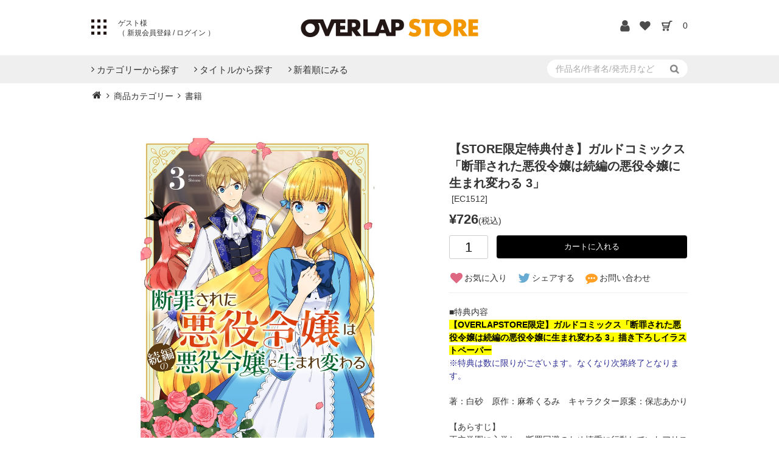

--- FILE ---
content_type: text/html; charset=utf-8
request_url: https://store.over-lap.co.jp/Form/Product/ProductDetail.aspx?shop=0&pid=EC1512
body_size: 28505
content:

<?xml version="1.0" encoding="UTF-8"?>
<!DOCTYPE html>
<html xmlns="http://www.w3.org/1999/xhtml" xml:lang="ja" lang="ja">
<head id="ctl00_Head1"><meta http-equiv="Content-Type" content="text/html; charset=UTF-8" /><title>
	オーバーラップストア｜【STORE限定特典付き】ガルドコミックス「断罪された悪役令嬢は続編の悪役令嬢に生まれ変わる 3」
</title><meta http-equiv="Content-Script-Type" content="text/javascript" /><link id="ctl00_lCommonCss" rel="stylesheet" type="text/css" media="screen,print" href="/Css/common.css?20180216" /><link id="ctl00_lPrintCss" rel="stylesheet" type="text/css" media="print" href="/Css/imports/print.css" /><link id="ctl00_lTooltipCss" rel="stylesheet" type="text/css" media="all" href="/Css/tooltip.css" /><link rel="icon" type="image/x-icon" href="/favicon.ico" /><link rel="apple-touch-icon" href="/apple-touch-icon.png" sizes="180x180" />


<!-- Global site tag (gtag.js) - Google Analytics -->



<script async src="https://www.googletagmanager.com/gtag/js?id=UA-142485073-1"></script>
<script>
  window.dataLayer = window.dataLayer || [];
  function gtag(){dataLayer.push(arguments);}
  gtag('js', new Date());

  gtag('config', 'UA-142485073-1');
  gtag('config', 'AW-794827066');
</script>







<script type="text/javascript" charset="Shift_JIS" src="/Js/w2.js?20240521"></script>
<script type="text/javascript" charset="Shift_JIS" src="/Js/w2.textboxevents.js"></script>

<script type="text/javascript" charset="Shift_JIS" src="/Js/jquery-1.11.1.min.js"></script>

<script type="text/javascript" charset="Shift_JIS" src="/Js/AC_ActiveX.js"></script>
<script type="text/javascript" charset="Shift_JIS" src="/Js/AC_RunActiveContent.js"></script>

<link href="/Js/Slick/slick-theme.css" rel="stylesheet" type="text/css">
<link href="/Js/Slick/slick.css" rel="stylesheet" type="text/css">
<script type="text/javascript" src="/Js/Slick/slick.min.js"></script>

<script type="text/javascript" charset="UTF-8" src="/Js/ClientValidateScript.aspx"></script>

<script type="text/javascript" charset="UTF-8" src="/Js/jquery.bxslider.min.js"></script>
<script type="text/javascript" charset="UTF-8" src="/Js/jquery.biggerlink.min.js"></script>
<script type="text/javascript" charset="UTF-8" src="/Js/jquery.heightLine.js"></script>
<script type="text/javascript" charset="UTF-8" src="/Js/jquery.mousewheel.js"></script>
<script type="text/javascript" charset="UTF-8" src="/Js/jquery.jscrollpane.min.js"></script>
<script type="text/javascript" charset="UTF-8" src="/Js/jquery.ah-placeholder.js"></script>

<script type="text/javascript" charset="UTF-8" src="/Js/function.js?20240521"></script>

<script type="text/javascript" src="/Js/AutoKana/jquery.autoKana.js"></script>
<script type="text/javascript">
	
	function execAutoKanaWithKanaType(firstName, firstNameKana, lastName, lastNameKana) {
		execAutoKana(
			firstName,
			firstNameKana,
			lastName,
			lastNameKana,
			'FULLWIDTH_HIRAGANA');
	}
</script>

<link id="lsearchResultLayerCss" rel="stylesheet" href="/Css/searchResultLayer.css" type="text/css" media="screen" />



<script type="text/javascript">
<!--
	// ページロード処理
	function pageLoad(sender, args) {
		// ページロード共通処理
		pageLoad_common();

		// function.js実行
		if (typeof initializeFunctionJs == "function") initializeFunctionJs();

		// グローバル切り替え実行
		if (typeof switchGlobalFunction == 'function') switchGlobalFunction();

		// PayPal
		if (typeof InitializePaypal == "function") InitializePaypal(sender, args);

		// body側のpageLoad実行
		if (typeof bodyPageLoad == "function") bodyPageLoad();
	}
//-->
</script>

<meta name="keywords" content="" />
<meta name="description" content="" />

<link rel="stylesheet" type="text/css" href="//cdnjs.cloudflare.com/ajax/libs/lity/2.3.1/lity.min.css"/>
<link rel="stylesheet" type="text/css" href="//cdn.jsdelivr.net/npm/slick-carousel@1.8.1/slick/slick.css"/>
<link rel="stylesheet" type="text/css" href="//cdn.jsdelivr.net/gh/kenwheeler/slick@1.8.1/slick/slick-theme.css"/>
<script type="text/javascript" src="//cdn.jsdelivr.net/npm/slick-carousel@1.8.1/slick/slick.min.js"></script>
<script type="text/javascript" src="//cdnjs.cloudflare.com/ajax/libs/lity/2.3.1/lity.min.js"></script>



<meta property="og:title" content='【STORE限定特典付き】ガルドコミックス「断罪された悪役令嬢は続編の悪役令嬢に生まれ変わる 3」'/>
<meta property="og:type" content="article"/>
<meta property="og:url" content="https://store.over-lap.co.jp/Form/Product/ProductDetail.aspx?pid=EC1512"/>
<meta property="og:image" content="https://store.over-lap.co.jp/Contents/ProductImages/0/EC1512_M.jpg"/>
<meta property="og:site_name" content="オーバーラップストア｜OVERLAP STORE "/>
<meta property="og:description" content="" />

<script type="text/javascript" src="/Js/jquery.elevateZoom-3.0.8.min.js"></script>
<link href="/Css/product.css" rel="stylesheet" type="text/css" media="all" />



<script type="text/javascript">
//<![CDATA[
	$(function () {
		/* 詳細画像切り替え
		var regrep = "_M.jpg";
		$(".subImage li img").mouseover( changePhoto );
		function changePhoto(){
		var setname = $(this).attr("src").replace(regrep,"_L.jpg");
		$("#picture").attr("src",setname).css("opacity","0.2").fadeTo(300,1);
		}*/

		$('#zoomPicture').elevateZoom({
			zoomWindowWidth: 393,
			zoomWindowHeight: 393,
			responsive: true,
			zoomWindowOffetx: 15,
			borderSize: 1,
			cursor: "pointer"
		});

		$('.zoomTarget').click(function (e) {
			var image = $(this).data('image');
			var zoom_image = $(this).data('zoom-image');
			var ez = $('#zoomPicture').data('elevateZoom');
			ez.swaptheimage(image, zoom_image);
		});
		
			$('.slider').slick({
				dots:true,
			    arrows:false,
			});
			$('.thumb_imgs').slick({
			    asNavFor:'.slider',
			    focusOnSelect: true,
			    slidesToShow:4,
			    slidesToScroll:1
			});    
		
	});
//]]>
</script>


<style type="text/css">
	.VariationPanel
	{
		width:100px;
		border:1px;
		padding:10px 5px 5px 5px;
		margin-right: 15px;
		margin-bottom: 10px;
		border-style:solid;
		border-color: #adb0b0;
		background-color: #f5f7f7;
		float:left
	}
	.VariationPanelSelected
	{
		width:100px;
		border:1px;
		border-style:solid;
		padding:10px 5px 5px 5px;
		margin-right: 15px;
		margin-bottom: 10px;
		background-color: #dbdfdf;
		float:left
	}
</style>
<link id="ctl00_StoreCss" rel="stylesheet" type="text/css" media="all" href="/Css/store.css" />


<script type="text/javascript">
<!--
	var site_path_root = '/';
//-->
</script>
<script type="text/javascript" charset="Shift_JIS" src="/Js/ThickBox/thickbox.js"></script>

<link id="lThickBoxCss" rel="stylesheet" href="/Js/ThickBox/thickbox.css" type="text/css" media="all" />
</head>
<body onload="">
<form name="aspnetForm" method="post" action="/Form/Product/ProductDetail.aspx?shop=0&amp;pid=EC1512" id="aspnetForm" onsubmit="return (document.getElementById(&#39;__EVENTVALIDATION&#39;) != null);" onkeypress="return ((event.keyCode != 13) || (window.event.srcElement.type != &#39;text&#39;));">
<div>
<input type="hidden" name="__EVENTTARGET" id="__EVENTTARGET" value="" />
<input type="hidden" name="__EVENTARGUMENT" id="__EVENTARGUMENT" value="" />
<input type="hidden" name="__LASTFOCUS" id="__LASTFOCUS" value="" />
<input type="hidden" name="__VIEWSTATE" id="__VIEWSTATE" value="/[base64]/////[base64]////[base64]/////P///wYIAAAAA3BpZAYJAAAABkVDMTUxMgH2/////P///wYLAAAAA3ZpZAYMAAAAAAHz/////P///wYOAAAAA3BubwYPAAAAATEB8P////z///8GEQAAAANjYXQJDAAAAAHt/////P///wYUAAAABHN3cmQJDAAAAAHq/////P///wYXAAAABnNic3dyZAkMAAAAAef////8////BhoAAAADY29sCQwAAAAB5P////z///8GHQAAAANpbWcGHgAAAAEyAeH////8////BiAAAAAEc29ydAYhAAAAAjEwAd7////8////BiMAAAAFY2ljb24JDAAAAAHb/////P///wYmAAAAA21pbgkMAAAAAdj////8////BikAAAADbWF4CQwAAAAB1f////z///8GLAAAAAVkcGNudAYtAAAAAi0xAdL////8////Bi8AAAAEdWRucwYwAAAAATABz/////z///8GMgAAAARkb3NwCQwAAAABzP////z///8GNQAAAARmcGZsBjYAAAABMAHJ/////P///wY4AAAAA3NmbAk2AAAAAcb////8////BjsAAAADcGdpCQwAAAABw/////z///8GPgAAAANiaWQJDAAAAAHA/////P///[base64]/jg4Pjgq/jgrnjgIzmlq3nvarjgZXjgozjgZ/mgqrlvbnku6TlrKLjga/ntprnt6jjga7mgqrlvbnku6TlrKLjgavnlJ/jgb7jgozlpInjgo/[base64]/////[base64]/////[base64]/[base64]/[base64]/[base64]/[base64]/[base64]/[base64]/jgIHlhYPmlbXlm73jgafoh6rnlLHmsJfjgb7jgb7jgaroirHlq4HnlJ/[base64]/cGlkPUVDMTUxMiZhbXA7aWhlYWQ9RUMxNTEyJmFtcDtzaG9wPTAmYW1wO3dpZHRoPTY0MCZhbXA7aGVpZ2h0PTU0MIUB44CQU1RPUkXpmZDlrprnibnlhbjku5jjgY3jgJHjgqzjg6vjg4njgrPjg5/jg4Pjgq/jgrnjgIzmlq3nvarjgZXjgozjgZ/mgqrlvbnku6TlrKLjga/ntprnt6jjga7mgqrlvbnku6TlrKLjgavnlJ/jgb7jgozlpInjgo/[base64]/////[base64]/////w9kAgIPFgIfMgL/////D2QCAw8WAh8yAv////8PZAIEDxAPFgQeC18hRGF0YUJvdW5kZx8zaGRkFgBkAgYPEA8WBB81Zx8zaGRkFgBkAgcPEA8WBB81Zx8zaGRkFgBkAggPFgIfMgL/////D2QCCQ8WAh8yAv////8PZAIKDxYCHzIC/////[base64]/[base64]/neW/[base64]/mv6HjgozooaPjgpLnnYDjgZvjgonjgozjgIHjgqjjgqTjg6rjg4Pjgq/[base64]/kuovku7bjga7pqZrjgY/jgbnjgY3nnJ/[base64]/jgr/jg5/lr4Tjgozjg7vltKnjgozjgavplqLjgZfjgabjga/kuI3oia/lk4Hjgafjga/jgYLjgorjgb7jgZvjgpPjga7jgafjgIHov5Tlk4HkuqTmj5vjga7lr77osaHjgajjgarjgorjgb7jgZvjgpPjgILjgb7jgZ/jgIHljIXoo4Xjg5Pjg4vjg7zjg6vooovjga7jgZfjgo/jgoTjgrnjg6zlgrfjgoLov5Tlk4HkuqTmj5vjga48YnI+5a++6LGh44Go44Gq44KK44G+44Gb44KT44CC5aSn5aSJ55Sz44GX6Kiz44GC44KK44G+44Gb44KT44GM44CB5LqI44KB44GU5LqG5om/44GP44Gg44GV44GE44CCPGJyPjxicj48c3BhbiBzdHlsZT0iY29sb3I6IHJlZDsiPuKAu+W9k+WVhuWTgeOBr++8keWbnuOBruazqOaWh+OBq+OBpOOBje+8k+WAi+OBvuOBp+OBlOizvOWFpeWPr+iDveOBp+OBmeOAgjxicj7igLvlvZPllYblk4Hjga/kuojntITosqnlo7LllYblk4HjgafjgZnjgILjgYrmlK/miZXjgYTjga/jgq/jg6zjgrjjg4Pjg4jjgqvjg7zjg4njgIHjgrPjg7Pjg5Pjg4vmiZXjgYTvvIjku6Pph5HliY3miZXjgYTvvInjgIFHTU/lvozmiZXjgYTjgafjga7jgYrmlK/miZXjgYTjgYzlj6/[base64]/[base64]/kuojlkYrjgarjgY/[base64]/////D2QCAw8WAh8yAv////8PZAIZDxUDAAAAZAIaD2QWAmYPFQEzaHR0cHM6Ly9jb21pYy1nYXJkby5jb20vZXBpc29kZS8zMjY5NzU0NDk2NzM5MTA2MzkwZAIbD2QWAgIBDxYCHzJmZAIcDxYEHzJmHzNoZAIdDxYEHzJmHzNoZAIDDw8WAh4ISXRlbUNvZGVlZBYCAgEPFgIfMgL/////[base64]/rrRGxeOld9AOsYU3VRqC" />
</div>

<script type="text/javascript">
//<![CDATA[
var theForm = document.forms['aspnetForm'];
if (!theForm) {
    theForm = document.aspnetForm;
}
function __doPostBack(eventTarget, eventArgument) {
    if (!theForm.onsubmit || (theForm.onsubmit() != false)) {
        theForm.__EVENTTARGET.value = eventTarget;
        theForm.__EVENTARGUMENT.value = eventArgument;
        theForm.submit();
    }
}
//]]>
</script>


<script src="/WebResource.axd?d=W6vGI8cc6VYe_QH7eDy_Rtq61K_El90dk4C6ObZ-Ux9IpzfXFsQz0iUklO-lwbTvv-kiBfvBwuTdGKPPLxcBfT5xcszVtAElOam4m0TbHMc1&amp;t=638628531619783110" type="text/javascript"></script>


<script src="/ScriptResource.axd?d=9HuTHAB-VujOognGH99c9XtJ1rxV_mgFv5idd4GWx11NX0VNw2y-hpc6EW9GtFsSaStWwEI_TwbHZjIaRgx8bJkcVpySziIYCxQ0p-K7IXAVngYyAci3_Jd3dNbC-wsKKikaBWhMKNxOos4bxHshjxFxPN8dkOT2QHqynzrlXnA1&amp;t=2a9d95e3" type="text/javascript"></script>
<script src="/ScriptResource.axd?d=ZN-Stsot7K1YBWH4ISEHe6VYjy2VOYpwRGoQeBGnye6RemO5LxypTPkvUvmQoyq7TYpvyAfkStCFyq8yyHRQOTSisJreV1XNWnNFxYJiiZgfhSN5oCa1LmDCUy_gj6vFr66qz5wcM2sCObD-GLSMYnPFYFcwDyjz04qPhKtZI4fd5Z7ouAWprWyShfxfV3uT0&amp;t=2a9d95e3" type="text/javascript"></script>
<div>

<input type="hidden" name="__VIEWSTATEGENERATOR" id="__VIEWSTATEGENERATOR" value="1E4D0DCC" />
<input type="hidden" name="__EVENTVALIDATION" id="__EVENTVALIDATION" value="/wEdAAcrQII2ZQ3Xt3MGPFZSxIi+J85AwcawoJZUJxx8UwuklnnvFGiU+syp5mGAttmT3Dk4Ez+CItFNL0kflOUliSFLN4JwG77ko4C37Ig1bJ5GhkcaKzBZqSHF4CzKOtXW0oJs2ow83K0fBQlIvBX9w2b4/q3Vml22n0VtgV9AVnMgUOjPjQ2fKXJhw8AR6NJZEAQ=" />
</div>

<script type="text/javascript">
<!--
	// クリックジャック攻撃対策
	CheckClickJack('/Form/Blank.aspx');
//-->
</script>


<script type="text/javascript">
//<![CDATA[
Sys.WebForms.PageRequestManager._initialize('ctl00$smScriptManager', 'aspnetForm', ['tctl00$BodyHeaderMain$UpdatePanel1','','tctl00$BodyHeaderMain$upUpdatePanel2','','tctl00$ContentPlaceHolder1$upUpdatePanel',''], [], [], 90, 'ctl00');
//]]>
</script>



<div id="Header">
<div id="ctl00_BodyHeaderMain_UpdatePanel1">


</div>


<div id="ctl00_BodyHeaderMain_upUpdatePanel2">



<!--追記分-->
<meta name="viewport" content="width=device-width, initial-scale=1">
<link rel="stylesheet" href="https://use.typekit.net/xta0oth.css">
<link rel="stylesheet" href="/Css/font.css">



<script src="/	Js/menu.js"></script>
<script type="text/javascript">
	$(function () {
		$(".dvProductAdvancedSearch h3").on("click", function () {
			$(".toogle").slideToggle('slow');
		});

		// 商品一覧:詳細検索
		function getUrlVars() {
			var vars = [], hash;
			var hashes = window.location.href.slice(window.location.href.indexOf('?') + 1).split('&');
			for (var i = 0; i < hashes.length; i++) {
				hash = hashes[i].split('=');
				vars.push(hash[0]);
				vars[hash[0]] = hash[1];
			}
			return vars;
		}

		//ソート
		$(".btn-sort-search").click(function () {

			var urlVars = getUrlVars();

			// 店舗ID
			var $shop = (urlVars["shop"] == undefined)
				? "0"
				: urlVars["shop"];
			// カテゴリ及びカテゴリ名
			if ($(".sort-category select").val() != "") {
				var $cat = $(".sort-category select").val();
				var $catName = $(".sort-category select option:selected").text();
			} else {
				var $cat = "";
				var $catName = "";
			}
			// ブランド
			var $bid = (urlVars["bid"] == undefined) ? "" : urlVars["bid"];
			var $brand = "";
			// Product Group ID
			var $productGroupId = "&pgi=";
			$productGroupId = $productGroupId + ((urlVars["pgi"] == undefined) ? "" : urlVars["pgi"]);
			// キャンペーンアイコン
			var $cicon = "&cicon="
				+ ((urlVars["cicon"] == undefined)
					? ""
					: urlVars["cicon"]);
			// 特別価格商品の表示
			var $dosp = "&dosp="
				+ ((urlVars["dosp"] == undefined)
					? ""
					: urlVars["dosp"]);
			// 表示件数
			if ($("input[name='dpcnt']:checked").val() != "") {
				var $dpcnt = "&dpcnt="
					+ $("input[name='dpcnt']:checked").val();
			} else {
				var $dpcnt = "&dpcnt="
					+ ((urlVars["img"] == "1")
						? "20"
						: "20");
			}
			// 画像表示区分
			var $img = "&img="
				+ ((urlVars["img"] == undefined)
					? ""
					: urlVars["img"]);
			// 価格帯
			if ($("input[name='price']:checked").val() != "") {
				var price = $("input[name='price']:checked").val();
				priceValue = price.split(",");
				var $min = "&min=" + priceValue[0];
				var $max = "&max=" + priceValue[1];
			} else {
				var $min = "&min=";
				var $max = "&max=";
			}
			// 表示順
			if ($("input[name='sort']:checked").val() != "") {
				var $sort = "&sort=" + $("input[name='sort']:checked").val();
			} else {
				var $sort = "&sort=10";
			}
			// キーワード
			if ($(".sort-word input").val() != "") {
				var $swrd = "&swrd=" + $(".sort-word input").val();
			} else {
				var $swrd = "&swrd=";
			}
			// 在庫
			if ($("input[name='udns']:checked").val() != "") {
				var $udns = "&udns=" + $("input[name='udns']:checked").val();
			} else {
				var $udns = "&udns=";
			}
			// 定期購入フィルタ
			if ($("input[name=fpfl]:checked").val() != "") {
				var $fpfl = "&fpfl=" + $("input[name=fpfl]:checked").val();
			} else {
				var $fpfl = "&fpfl=";
			}

			// 指定したURLにジャンプ(1ページ目へ)
			if (("False" == "True") && ($catName != "")) {
				if (("False" == "True") && ($brand != "")) {
					var rootUrl = "/" + $brand + "-" + $catName + "/brandcategory/" + $bid + "/" + $shop + "/" + $cat + "/?";
				} else {
					var rootUrl = "/" + $catName + "/category/" + $shop + "/" + $cat + "/?";
				}
			} else {
				var rootUrl = "/Form/Product/ProductList.aspx?shop=" + $shop
					+ "&cat=" + $cat + (($bid != "") ? "&bid=" + $bid : "");
			}
			location.href = rootUrl + $productGroupId + $cicon + $dosp + $dpcnt + $img + $max + $min + $sort + $swrd + $udns + $fpfl + "&pno=1";
		});

	});

	function enterSearch() {
		//EnterキーならSubmit
		if (window.event.keyCode == 13) document.formname.submit();
	}

</script>



<header>


<div class="inner">

	<!--開始-->	
	<h1><a href="https://store.over-lap.co.jp/"><img src="/img/logo.png" alt="OVERLAP STORE"></a></h1>
	

	<div class="leftpoint">
		<div id="pattern" class="btn_menu toggle-button"><span></span></div>

			
				<div class="not_login login">
					ゲスト様<br>（<a href="/Form/User/UserRegistRegulation.aspx?nurl="> 新規会員登録 </a>/<a href="/Form/Login.aspx"> ログイン </a>）
				</div>
			
	</div>
	<ul class="icon">
	<li>
		
			<a href="https://store.over-lap.co.jp/Form/User/MyPage.aspx"><img src="/Contents/ImagesPkg/common/hd_login.png" alt="ログイン"></a>
		
	</li>
	<li>
	
			<a href="/Form/Product/FavoriteList.aspx"><img src="/Contents/ImagesPkg/common/hd_fav.png" alt="お気に入り"></a>
		
	</li>
	<li><a href="/Form/Order/CartList.aspx"><img src="/Contents/ImagesPkg/common/hd_cart.png" alt="カート"></a></li>
	<li><a href="/Form/Order/CartList.aspx"><span class="count">0</span></a></li>
	</ul>
</div>

<div id="txt" class="toggle-content txt_area">
	 <div id="menu_bt">
            <div class="sub_category menu__second-level menu-list">
                <div class="inner">
                    <ul class="category">
                    		
                        <li><a href="https://over-lap.co.jp/lnv">ライトノベル</a></li>
                        <li><a href="https://over-lap.co.jp/gardo">コミックガルド</a></li>
                        <li><a href="https://over-lap.co.jp/pkm">ポケットモンスター</a></li>
                        <li><a href="https://over-lap.co.jp/agm">アニメ／ゲーム／ミュージック</a></li>
                        <li><a href="https://over-lap.co.jp/lifestyle">実用書</a></li>
                        <li><a href="https://over-lap.co.jp/qurie">コミッククリエ</a></li>
                        <li><a href="https://over-lap.co.jp/LiQulle">LiQulle</a></li>
                        <li><a href="http://loveparfait.over-lap.co.jp/">ラブパルフェ</a></li>
                        <li><a href="http://labo.over-lap.co.jp/">オーバーラップラボ</a></li>
                        <li><a href="http://blog.over-lap.co.jp/">オーバーラップ広報室</a></li>
                        <li><a href="https://store.over-lap.co.jp">オーバーラップストア</a></li>
                        <li><a href="https://over-lap.co.jp">オーバーラップトップページ</a></li>
						<li><a href="https://hd.over-lap.co.jp/">オーバーラップホールディングス</a></li>
						<li><a href="https://plus.over-lap.co.jp/">オーバーラップ・プラス</a></li>
                    </ul>
                    <ul class="hdmn">
                        <li class="fb"><a href="https://www.facebook.com/OVERLAP.JP" target="_blank">FaceBook</a></li>
                        <li class="tw"><a href="https://twitter.com/OVL_BUNKO" target="_blank">X</a></li>
                        <li class="lin"><a href="https://page.line.me/overlap_info" target="_blank">LINE</a></li>
                        <li class="yt"><a href="https://www.youtube.com/channel/UCSMaQ6UNtJilCwGz0fFTaAg" target="_blank">YOUTUBE</a></li>
                    </ul>
                    <!-- <ul class="hdbn">
                            <a href="https://arifureta.com/" target="_blank"><img src="https://over-lap.co.jp/Library/img/banner/head_menu_bn3.png" alt="ありふれた職業で世界最強" style="width:100%;display: block;" /></a>
                    </ul> -->
                </div>
            </div>
        </div>
</div>
</header>


<nav>
<div class="search_in inner">
<a href="#" class="sp c3"><img src="/Contents/ImagesPkg/common/btn_search.png" /></a>
	<div class="search sub3" >
		<div>
			  <input name="ctl00$BodyHeaderMain$tbSearchWord" type="text" maxlength="250" id="ctl00_BodyHeaderMain_tbSearchWord" onkeypress="if (event.keyCode==13){__doPostBack(&#39;ctl00$BodyHeaderMain$lbSearch&#39;,&#39;&#39;); return false;}" placeholder="作品名/作者名/発売月など" />
			<a id="ctl00_BodyHeaderMain_lbSearch" Class="stb" href="javascript:__doPostBack(&#39;ctl00$BodyHeaderMain$lbSearch&#39;,&#39;&#39;)">
			<img src="/Contents/ImagesPkg/common/btn_search.png" class="pc" />
			<span class="sp">検索</span>
			</a>
		</div>
		
	</div>
</div>
<div class="inner">
	<div id="navigation">
		<ul>
			
			<li><a href="#" class="init-bottom c1"><span>カテゴリーから探す<i class="fa fa-sort-desc"></i></span></span></a>
				<div class="sub_category menu__second-level sub1">
					<div class="inner">
						<ul>
		<li>
			<a href='/Form/Product/ProductList.aspx?shop=0&amp;cat=ITC003&amp;pgi=&amp;cicon=&amp;dosp=&amp;dpcnt=20&amp;img=2&amp;max=&amp;min=&amp;sort=10&amp;swrd=&amp;udns=0&amp;fpfl=0&amp;col=&amp;sfl=0&amp;sbswrd=&amp;pno=1'>
				STORE限定商品
			</a>
		</li>
		

		<li>
			<a href='/Form/Product/ProductList.aspx?shop=0&amp;cat=ITC001&amp;pgi=&amp;cicon=&amp;dosp=&amp;dpcnt=20&amp;img=2&amp;max=&amp;min=&amp;sort=10&amp;swrd=&amp;udns=0&amp;fpfl=0&amp;col=&amp;sfl=0&amp;sbswrd=&amp;pno=1'>
				コミックマーケット商品
			</a>
		</li>
		

		<li>
			<a href='/Form/Product/ProductList.aspx?shop=0&amp;cat=ITC010&amp;pgi=&amp;cicon=&amp;dosp=&amp;dpcnt=20&amp;img=2&amp;max=&amp;min=&amp;sort=10&amp;swrd=&amp;udns=0&amp;fpfl=0&amp;col=&amp;sfl=0&amp;sbswrd=&amp;pno=1'>
				アクリル
			</a>
		</li>
		

		<li>
			<a href='/Form/Product/ProductList.aspx?shop=0&amp;cat=ITC013&amp;pgi=&amp;cicon=&amp;dosp=&amp;dpcnt=20&amp;img=2&amp;max=&amp;min=&amp;sort=10&amp;swrd=&amp;udns=0&amp;fpfl=0&amp;col=&amp;sfl=0&amp;sbswrd=&amp;pno=1'>
				Blu-ray
			</a>
		</li>
		

		<li>
			<a href='/Form/Product/ProductList.aspx?shop=0&amp;cat=ITC026&amp;pgi=&amp;cicon=&amp;dosp=&amp;dpcnt=20&amp;img=2&amp;max=&amp;min=&amp;sort=10&amp;swrd=&amp;udns=0&amp;fpfl=0&amp;col=&amp;sfl=0&amp;sbswrd=&amp;pno=1'>
				書籍
			</a>
		</li>
		
</ul>


					</div>
				</div>
				<!--div class="overlay"></div-->
			</li>
			<li><a href="#" class="init-bottom c2"><span>タイトルから探す<i class="fa fa-sort-desc"></i></span></a>
				<div class="sub_category menu__second-level sub2">
					<div class="inner">
						<ul>
		<li>
			<a href='/Form/Product/ProductList.aspx?shop=0&amp;cat=PRC005&amp;pgi=&amp;cicon=&amp;dosp=&amp;dpcnt=20&amp;img=2&amp;max=&amp;min=&amp;sort=10&amp;swrd=&amp;udns=0&amp;fpfl=0&amp;col=&amp;sfl=0&amp;sbswrd=&amp;pno=1'>
				オーバーラップ文庫
			</a>
		</li>
		

		<li>
			<a href='/Form/Product/ProductList.aspx?shop=0&amp;cat=PRC006&amp;pgi=&amp;cicon=&amp;dosp=&amp;dpcnt=20&amp;img=2&amp;max=&amp;min=&amp;sort=10&amp;swrd=&amp;udns=0&amp;fpfl=0&amp;col=&amp;sfl=0&amp;sbswrd=&amp;pno=1'>
				オーバーラップノベルス
			</a>
		</li>
		

		<li>
			<a href='/Form/Product/ProductList.aspx?shop=0&amp;cat=PRC010&amp;pgi=&amp;cicon=&amp;dosp=&amp;dpcnt=20&amp;img=2&amp;max=&amp;min=&amp;sort=10&amp;swrd=&amp;udns=0&amp;fpfl=0&amp;col=&amp;sfl=0&amp;sbswrd=&amp;pno=1'>
				オーバーラップノベルスf
			</a>
		</li>
		

		<li>
			<a href='/Form/Product/ProductList.aspx?shop=0&amp;cat=PRC022&amp;pgi=&amp;cicon=&amp;dosp=&amp;dpcnt=20&amp;img=2&amp;max=&amp;min=&amp;sort=10&amp;swrd=&amp;udns=0&amp;fpfl=0&amp;col=&amp;sfl=0&amp;sbswrd=&amp;pno=1'>
				ロサージュノベルス
			</a>
		</li>
		

		<li>
			<a href='/Form/Product/ProductList.aspx?shop=0&amp;cat=PRC007&amp;pgi=&amp;cicon=&amp;dosp=&amp;dpcnt=20&amp;img=2&amp;max=&amp;min=&amp;sort=10&amp;swrd=&amp;udns=0&amp;fpfl=0&amp;col=&amp;sfl=0&amp;sbswrd=&amp;pno=1'>
				ガルドコミックス
			</a>
		</li>
		

		<li>
			<a href='/Form/Product/ProductList.aspx?shop=0&amp;cat=PRC008&amp;pgi=&amp;cicon=&amp;dosp=&amp;dpcnt=20&amp;img=2&amp;max=&amp;min=&amp;sort=10&amp;swrd=&amp;udns=0&amp;fpfl=0&amp;col=&amp;sfl=0&amp;sbswrd=&amp;pno=1'>
				リキューレコミックス
			</a>
		</li>
		

		<li>
			<a href='/Form/Product/ProductList.aspx?shop=0&amp;cat=PRC009&amp;pgi=&amp;cicon=&amp;dosp=&amp;dpcnt=20&amp;img=2&amp;max=&amp;min=&amp;sort=10&amp;swrd=&amp;udns=0&amp;fpfl=0&amp;col=&amp;sfl=0&amp;sbswrd=&amp;pno=1'>
				クリエコミックス
			</a>
		</li>
		

		<li>
			<a href='/Form/Product/ProductList.aspx?shop=0&amp;cat=PRC015&amp;pgi=&amp;cicon=&amp;dosp=&amp;dpcnt=20&amp;img=2&amp;max=&amp;min=&amp;sort=10&amp;swrd=&amp;udns=0&amp;fpfl=0&amp;col=&amp;sfl=0&amp;sbswrd=&amp;pno=1'>
				はちみつコミックエッセイ
			</a>
		</li>
		

		<li>
			<a href='/Form/Product/ProductList.aspx?shop=0&amp;cat=PRC017&amp;pgi=&amp;cicon=&amp;dosp=&amp;dpcnt=20&amp;img=2&amp;max=&amp;min=&amp;sort=10&amp;swrd=&amp;udns=0&amp;fpfl=0&amp;col=&amp;sfl=0&amp;sbswrd=&amp;pno=1'>
				ラブパルフェコミックス
			</a>
		</li>
		

		<li>
			<a href='/Form/Product/ProductList.aspx?shop=0&amp;cat=PRC002&amp;pgi=&amp;cicon=&amp;dosp=&amp;dpcnt=20&amp;img=2&amp;max=&amp;min=&amp;sort=10&amp;swrd=&amp;udns=0&amp;fpfl=0&amp;col=&amp;sfl=0&amp;sbswrd=&amp;pno=1'>
				ありふれた職業で世界最強
			</a>
		</li>
		

		<li>
			<a href='/Form/Product/ProductList.aspx?shop=0&amp;cat=PRC004&amp;pgi=&amp;cicon=&amp;dosp=&amp;dpcnt=20&amp;img=2&amp;max=&amp;min=&amp;sort=10&amp;swrd=&amp;udns=0&amp;fpfl=0&amp;col=&amp;sfl=0&amp;sbswrd=&amp;pno=1'>
				とんでもスキルで異世界放浪メシ
			</a>
		</li>
		

		<li>
			<a href='/Form/Product/ProductList.aspx?shop=0&amp;cat=PRC012&amp;pgi=&amp;cicon=&amp;dosp=&amp;dpcnt=20&amp;img=2&amp;max=&amp;min=&amp;sort=10&amp;swrd=&amp;udns=0&amp;fpfl=0&amp;col=&amp;sfl=0&amp;sbswrd=&amp;pno=1'>
				最果てのパラディン
			</a>
		</li>
		

		<li>
			<a href='/Form/Product/ProductList.aspx?shop=0&amp;cat=PRC013&amp;pgi=&amp;cicon=&amp;dosp=&amp;dpcnt=20&amp;img=2&amp;max=&amp;min=&amp;sort=10&amp;swrd=&amp;udns=0&amp;fpfl=0&amp;col=&amp;sfl=0&amp;sbswrd=&amp;pno=1'>
				現実主義勇者の王国再建記
			</a>
		</li>
		

		<li>
			<a href='/Form/Product/ProductList.aspx?shop=0&amp;cat=PRC014&amp;pgi=&amp;cicon=&amp;dosp=&amp;dpcnt=20&amp;img=2&amp;max=&amp;min=&amp;sort=10&amp;swrd=&amp;udns=0&amp;fpfl=0&amp;col=&amp;sfl=0&amp;sbswrd=&amp;pno=1'>
				骸骨騎士様、只今異世界へお出掛け中
			</a>
		</li>
		

		<li>
			<a href='/Form/Product/ProductList.aspx?shop=0&amp;cat=PRC016&amp;pgi=&amp;cicon=&amp;dosp=&amp;dpcnt=20&amp;img=2&amp;max=&amp;min=&amp;sort=10&amp;swrd=&amp;udns=0&amp;fpfl=0&amp;col=&amp;sfl=0&amp;sbswrd=&amp;pno=1'>
				黒の召喚士
			</a>
		</li>
		

		<li>
			<a href='/Form/Product/ProductList.aspx?shop=0&amp;cat=PRC018&amp;pgi=&amp;cicon=&amp;dosp=&amp;dpcnt=20&amp;img=2&amp;max=&amp;min=&amp;sort=10&amp;swrd=&amp;udns=0&amp;fpfl=0&amp;col=&amp;sfl=0&amp;sbswrd=&amp;pno=1'>
				異世界迷宮の最深部を目指そう
			</a>
		</li>
		

		<li>
			<a href='/Form/Product/ProductList.aspx?shop=0&amp;cat=PRC019&amp;pgi=&amp;cicon=&amp;dosp=&amp;dpcnt=20&amp;img=2&amp;max=&amp;min=&amp;sort=10&amp;swrd=&amp;udns=0&amp;fpfl=0&amp;col=&amp;sfl=0&amp;sbswrd=&amp;pno=1'>
				ハズレ枠の【状態異常スキル】で最強になった俺がすべてを蹂躙するまで 
			</a>
		</li>
		

		<li>
			<a href='/Form/Product/ProductList.aspx?shop=0&amp;cat=PRC020&amp;pgi=&amp;cicon=&amp;dosp=&amp;dpcnt=20&amp;img=2&amp;max=&amp;min=&amp;sort=10&amp;swrd=&amp;udns=0&amp;fpfl=0&amp;col=&amp;sfl=0&amp;sbswrd=&amp;pno=1'>
				Lv2からチートだった元勇者候補のまったり異世界ライフ
			</a>
		</li>
		

		<li>
			<a href='/Form/Product/ProductList.aspx?shop=0&amp;cat=PRC021&amp;pgi=&amp;cicon=&amp;dosp=&amp;dpcnt=20&amp;img=2&amp;max=&amp;min=&amp;sort=10&amp;swrd=&amp;udns=0&amp;fpfl=0&amp;col=&amp;sfl=0&amp;sbswrd=&amp;pno=1'>
				ループ7回目の悪役令嬢は、元敵国で自由気ままな花嫁生活を満喫する
			</a>
		</li>
		
</ul>


					</div>
				</div>
				<!--div class="overlay"></div-->
			</li>
			<li class="pc">
				<a href="/Form/Product/ProductList.aspx"　class="init-bottom"><span class="pc">新着順にみる<i class="fa fa-sort-desc"></i></span></a>
				<!--div class="overlay"></div-->
			</li>
			
			
		</ul>
	</div>
	
	
	
</div>
</div><!--inner-->
</nav>
<!--追記分-->



<div class="splogname">
	
		<div class="not_login login">
			GUEST 様（<a href="/Form/User/UserRegistRegulation.aspx?nurl="> 新規会員登録 </a>/<a href="/Form/Login.aspx"> ログイン </a>）
		</div>
	
</div>


</div>



</div><!--Header-->


<!--div id="Wrap">
<div class="wrapBottom">
<div class="wrapTop"-->
	
	<div id="Contents">
		
		


<script type="text/javascript" language="javascript">
	function bodyPageLoad() {
		if (Sys.WebForms == null) return;
		var isAsyncPostback = Sys.WebForms.PageRequestManager.getInstance().get_isInAsyncPostBack();
		
		if (isAsyncPostback) {
			tb_init('a.thickbox, area.thickbox, input.thickbox');
			$(function () {
				$(".productInfoList").heightLine().biggerlink();
				$('#zoomPicture').elevateZoom({
					zoomWindowWidth: 393,
					zoomWindowHeight: 393,
					responsive: true,
					zoomWindowOffetx: 15,
					borderSize: 1,
					cursor: "pointer"
				});

				$('.zoomTarget').click(function (e) {
					$('.zoomTarget').removeClass('selected');
					$(this).addClass('selected');
					var image = $(this).data('image');
					var zoom_image = $(this).data('zoom-image');
					var ez = $('#zoomPicture').data('elevateZoom');
					ez.swaptheimage(image, zoom_image);
				});
			});
			
				$('.slider').slick({
				dots:true,
			    arrows:false,
			});
			$('.thumb_imgs').slick({
			    asNavFor:'.slider',
			    focusOnSelect: true,
			    slidesToShow:4,
			    slidesToScroll:1
			});    
			
			if (typeof twttr !== 'undefined') {
				twttr.widgets.load(); //Reload twitter button
			}
		}
	}
</script>













<input type="hidden" name="ctl00$ContentPlaceHolder1$hfIsRedirectAfterAddProduct" id="ctl00_ContentPlaceHolder1_hfIsRedirectAfterAddProduct" value="CART" />





<section class="breadcrumb" >
	<div class="inner">
<!--▽ 上部カテゴリバー ▽-->
		<div id="breadcrumb">
			<ul><li><a href="https://store.over-lap.co.jp/"><span class="icon-home"></span></a></li>

	<li>
		<span><span class="icon-angle-right"></span></span>
			<a href='/Form/Product/ProductList.aspx?shop=0&amp;cat=ITC&amp;pgi=&amp;cicon=&amp;dosp=&amp;dpcnt=20&amp;img=2&amp;max=&amp;min=&amp;sort=10&amp;swrd=&amp;udns=0&amp;fpfl=0&amp;col=&amp;sfl=0&amp;sbswrd=&amp;pno=1'>
				商品カテゴリー</a>
	</li>

	<li>
		<span><span class="icon-angle-right"></span></span>
			<a href='/Form/Product/ProductList.aspx?shop=0&amp;cat=ITC026&amp;pgi=&amp;cicon=&amp;dosp=&amp;dpcnt=20&amp;img=2&amp;max=&amp;min=&amp;sort=10&amp;swrd=&amp;udns=0&amp;fpfl=0&amp;col=&amp;sfl=0&amp;sbswrd=&amp;pno=1'>
				書籍</a>
	</li>

	</ul>
	&nbsp;


		</div>
<!--△ 上部カテゴリバー △-->
	</div>
</section>


<section id="dvProductDetailArea">
	<div class="inner">
	

<div id="ctl00_ContentPlaceHolder1_upUpdatePanel">



<div class="dtc">
<div id="detailImage">
	
		<div class="ChangesByVariation">
		<!-- 商品画像 -->

		
		
		<!-- サブ画像一覧 -->
		
				<div class="ph_imgage mainImage">
				<ul class="slider">
			
		    		<li>	
					<a href="/Contents/ProductImages/0/EC1512_LL.jpg" data-lity="data-lity">
						<img src="/Contents/ProductImages/0/EC1512_L.jpg" alt="" />
					</a>
					
					
					
				</li>
		    
		    		<li>	
					<a href="/Contents/ProductSubImages/0/EC1512_sub01_LL.jpg" data-lity="data-lity">
						<img src="/Contents/ProductSubImages/0/EC1512_sub01_L.jpg" alt="" />
					</a>
					
					
					
				</li>
		    
				</ul>
				</div>
			
		
				<div class="ph_imgage mainImage">
				<ul class="thumb_imgs">
			
		    		<li>	
					<a href="#">
						<img src="/Contents/ProductImages/0/EC1512_L.jpg" alt="" />
					</a>
					
					
					
				</li>
		    
		    		<li>	
					<a href="#">
						<img src="/Contents/ProductSubImages/0/EC1512_sub01_L.jpg" alt="" />
					</a>
					
					
					
				</li>
		    
				</ul>
				</div>
			
		
		
		
		
	</div>
	

	
	<div class="wrapDetailImage">
	<!-- バリエーション画像一覧 -->
	
	
	
	
		
	
	<!-- サブ画像一覧 -->
	
		<!--
		<div class="btnDetailpopUp">
		<a href="javascript:show_popup_window(&#39;/Form/Product/ProductDetailSubImage.aspx?shop=0&amp;pid=EC1512&#39;, 660, 540, false, false, &#39;ProductImage&#39;)" class="btn btn-mini btn-inverse">詳細画像はこちら</a>
		</div>
		-->
	
	</div>
</div><!-- detailImage -->

<div id="details">

<!-- 商品アイコン -->
<p class="icon">










</p>


<div class="ChangesByVariation">
	<!-- 商品名 -->
	<h2 class="item_name">【STORE限定特典付き】ガルドコミックス「断罪された悪役令嬢は続編の悪役令嬢に生まれ変わる 3」</h2>
	<div id="dvProductSubInfo" class="clearFix"><!-- 商品ID  --><p class="productDetailId">&nbsp;[<span class="productId">EC1512]</span></p></div>

	<div class="wrapProductPrice">
	<!-- 商品価格・税区分・加算ポイント -->
	
	
	
	
	
	
	
	
	
	
	<div>
		<p class="productPrice"><span>&#165;726</span>(税込)</p>
	</div>
	
	
	
	
	</div>

</div>



<!------------------------ct------------------------>
<div class="ct">
	

<div class="ChangesByVariation">
<div class="productSellInfo">

<!-- バリエーション選択 -->
<div class="selectValiation">

</div>


<div>

</div>


<!-- 注文数量指定 -->

<div id="cartin">
<div class="productAmount" style="">
<input name="ctl00$ContentPlaceHolder1$tbCartAddProductCount" type="text" value="1" maxlength="3" onchange="javascript:setTimeout(&#39;__doPostBack(\&#39;ctl00$ContentPlaceHolder1$tbCartAddProductCount\&#39;,\&#39;\&#39;)&#39;, 0)" onkeypress="if (WebForm_TextBoxKeyHandler(event) == false) return false;" id="ctl00_ContentPlaceHolder1_tbCartAddProductCount" style="width:28px;text-align:center;" />
</div>

<div class="productBtn">

<div class="productCart">

<!-- カート投入リンク -->
<div class="addCart">
	<p class="btnCart">
		<a onclick="return add_cart_check();" id="ctl00_ContentPlaceHolder1_lbCartAdd" class="btn btn-mid btn-inverse" href="javascript:__doPostBack(&#39;ctl00$ContentPlaceHolder1$lbCartAdd&#39;,&#39;&#39;)">
			カートに入れる
		</a>
	</p>
		<!--p class="btnCart">
		
		</p>
		<p class="btnCart">
		
		</p-->
</div>





<!--在庫文言表示-->


</div>
</div><!-- True -->


<div>
	<p class="error"><span class="btn_err"></span></p>
	<div class="error"><span class="btn_err"></span></div>
	<p class="error"><span class="btn_err"></span></p>
</div>

</div>




<!--再入荷通知メール申し込みボタン表示-->
<!-- False -->

<!--販売開始通知メール申し込みボタン表示-->
<!-- False -->

<!-- 再販売通知メール申し込みボタン表示 -->


</div><!-- False -->
</div><!-- productSellInfo -->
</div>

<!------------------------ct end------------------------>



<ul class="snsList clearFix">
	<li><a id="ctl00_ContentPlaceHolder1_lbAddFavorite" href="javascript:__doPostBack(&#39;ctl00$ContentPlaceHolder1$lbAddFavorite&#39;,&#39;&#39;)"><span class="icon-heart"></span>お気に入り</a></li>
	<li class="none"><a href="https://twitter.com/share" class="twitter-share-button" data-count="none" data-lang="ja">ツイート</a><script type="text/javascript" src="https://platform.twitter.com/widgets.js"></script></li>
	<li class="tweet"><a href="http://twitter.com/intent/tweet?url=https://store.over-lap.co.jp/Form/Product/ProductDetail.aspx?pid=EC1512" onclick="javascript:window.open(this.href, '', 'menubar=no,toolbar=no,resizable=yes,scrollbars=yes,height=300,width=600');return false;">
       <span class="icon-stic2"></span>シェアする</a>
	</li>
	<li class="ChangesByVariation"><a href="https://store.over-lap.co.jp/Form/Inquiry/InquiryInput.aspx?shop=0&amp;pid=EC1512&amp;vid=EC1512"><span class="icon-commenting"></span>お問い合わせ</a></li>

</ul>



<div class="description">

	<!-- キャッチコピー -->
	<h3 id="catchcopy"></h3>

	<!-- 販売期間 -->
	

	<!-- 商品詳細1 -->
	<div id="dtl1">■特典内容<br><strong><mark>【OVERLAPSTORE限定】ガルドコミックス「断罪された悪役令嬢は続編の悪役令嬢に生まれ変わる 3」描き下ろしイラストペーパー</strong></mark><br><span style="color: #333399;">※特典は数に限りがございます。なくなり次第終了となります。</span><br><br>著：白砂　原作：麻希くるみ　キャラクター原案：保志あかり<br><br>【あらすじ】<br>王立学園に入学し、断罪回避のため慎重に行動していたアリステア。<br>しかし、ヒロインであるエレーネを階段から突き落とした濡れ衣を着せられ、エイリック王子に断罪されてしまう！<br>何とか命は助かるも、ゲームの強制力から逃れるため〝退場プラン〟を実行。<br>前世の兄がいるガルネーダ帝国へ向かうことに。<br>一方、学園では事件の驚くべき真相が明らかとなり……!?<br></span></strong> <br>■仕様<br>・判型：B6<br>・レーベル：ガルドコミックス<br>・2023年8月25日発売<br><br>■注意事項<br>配送時の商品タタミ寄れ・崩れに関しては不良品ではありませんので、返品交換の対象となりません。また、包装ビニール袋のしわやスレ傷も返品交換の<br>対象となりません。大変申し訳ありませんが、予めご了承ください。<br><br><span style="color: red;">※当商品は１回の注文につき３個までご購入可能です。<br>※当商品は予約販売商品です。お支払いはクレジットカード、コンビニ払い（代金前払い）、GMO後払いでのお支払いが可能です。<br>※同日発売の書籍と同時購入することが可能ですが、その他の予約販売商品や既存商品と同時購入することはできませんので、予めご了承ください。<br>※1回のご注文で3,000円以上購入された場合、送料無料キャンペーンが適用されます。<br>※商品の仕様・価格および各収録内容は予告なく変更になる場合がございます。</span></div>

		
	

	<!-- 問い合わせメールリンク -->
	

	<!-- 電話問い合わせ -->
	
	
	
	
	<div>
	<p id="addFavoriteTip" class="toolTip" style="display: none;">
		<span style="margin: 10px;" id="txt-tooltip"></span>
		<a href="/Form/Product/FavoriteList.aspx" class="btn btn-mini btn-inverse">お気に入り一覧</a>
	</p>
	</div>
	
	<!--在庫表表示-->
	<!--div id="dvProductStock">
	
	</div-->
	
	<!-- 商品詳細2 -->
	<div id="dtl2">
	
	</div>
	<!-- 商品詳細3 -->
	<div id="dtl3">
	
	</div>
	<!-- 商品詳細4 -->
	<div id="dtl4">
	
	</div>

	
	
	<div class="link">
		<div>
		<a href="https://comic-gardo.com/episode/3269754496739106390">作品公式サイト</a>
		</div>
		
	</div>
	
</div>





<div class="ChangesByVariation">

</div>






<!-- 商品アップセル一覧 -->




<!-- 商品クロスセル一覧 -->



	


</div>
	
	</div>
</div><!--dtc-->
</section>

<section>
	<div class="inner">
		
		<div id="ctl00_ContentPlaceHolder1_BodyProductRecommendByRecommendEngine1_divSetRecommend" class="loading"><img src="/Contents/ImagesPkg/loading.gif" alt="Loading" /></div>

<script type="text/javascript" charset="UTF-8">
<!--
	$(function(){
		setTimeout(function(){
			
			var id = "ctl00_ContentPlaceHolder1_BodyProductRecommendByRecommendEngine1_divSetRecommend";
			
			$.ajax({
				url: "/Form/Common/Product/BodyProductRecommendByRecommendEngine.aspx",
				type: "post",
				data: {
					'shop': '0',
					'cat': '',
					'pid': 'EC1512',
					'vid': '',
					'swrd': '',
					'cicon': '',
					'min': '',
					'max': '',
					'rc': 'p010',
					'ic': '',
					'mdc': '5',
					'is': 'S'
				},
				async: false,
				success: function (data) {
					
					var el = document.createElement("div");
					el.innerHTML = data;

					if (el.querySelectorAll) { // for IE8, Fx3.5, Safari4, Chrome
						var nodes = el.querySelectorAll('#divData');
						document.getElementById(id).innerHTML = nodes[0].innerHTML;
					} else {
						var st = el.getElementsByTagName('div');
						var nodes = [];
						for (var i = 0; i < st.length; i++) {
							if (st[i].id == 'divData') {
								nodes.push(st[i].innerHTML);
								document.getElementById(id).innerHTML = st[i].innerHTML;
							}
						}
					}
				},
				error: function (data) {
					document.getElementById(id).innerHTML = "";
				}
			});

			
			document.getElementById(id).className = "";

			$(".productInfoList").heightLine().biggerlink();

		},1000);
	});
// -->
</script>

 
		
	</div>
</section>		




	<section id="" class="history">
		<div class="inner">
		<h2 class="ttl">HISTORY <span>閲覧履歴</span></h2>
		<ul class="listProduct clearFix box">

	
	
<li class="">
	<a href="/Form/Product/ProductDetail.aspx?shop=0&amp;pid=EC1512&amp;vid=&amp;cat=ITC026&amp;swrd=">
		
	<!--アイコン-->
	<div class="icon">
		<span>
			
			
			
			
			
			
			
			
			
			
		</span>
	</div>
	
	<!--画像-->
	<figure class="thumb">
		
		
		<img  id="picture" src="/Contents/ProductImages/0/EC1512_M.jpg" border="0" alt="【STORE限定特典付き】ガルドコミックス「断罪された悪役令嬢は続編の悪役令嬢に生まれ変わる 3」" class="" />
		
	</figure>
	
	<!--商品名-->
	<h2 class="name">
	【STORE限定特典付き】ガルドコミックス「断罪された悪役令嬢は続編の悪役令嬢に生まれ変わる 3」
	</h2>
	
	<!--価格-->
	<div class="price">

	
	

	
	
	

	
	

	
	<p>
	&#165;726
	</p>
	</div>
	
	</a>
</li>

</ul>
		</div>
	</section>







<section class="shopping_guide">
	<div class="inner">
		<h2 class="ttl">GUIDE <span>ショッピングガイド</span></h2>
		
		<dl>
		<dt>送料について</dt>
		<dd>送料 660円(税込)<br />
ただし北海道、沖縄については1,100円（税込）となります。<br />なお、税込3,000円以上ご購入いただくと配送料が無料となります。（一部予約商品除く）</dd>
		
		<dt>お届けについて</dt>
		<dd>ヤマト運輸の宅急便にて発送いたします。<br />
在庫がある場合、ご注文の翌日〜3営業日前後での発送となります。<br />
※土日祝日の発送は行っておりません。<br />
※海外への発送は行っておりません。</dd>
		
		<dt>手数料について</dt>
		<dd>GMO後払い決済をご利用の場合は、別途250円の決済手数料が掛かります。<br />
コンビニ払い(前払い)をご利用の場合は、別途既定の<a style="text-decoration:underline;" href="/Page/Page001.aspx#store-commission">決済手数料</a>が掛かります。クレジットカードによるご注文には、商品代金と送料以外に手数料等は発生しません。</dd>
<dt>お支払いについて</dt>
		<dd>クレジットカード（VISA、MasterCard、JCB、Diners、Amex）、コンビニ払い（代金前払い）、GMO後払いにてお支払いが可能です。<br />なお、一部の予約商品に関しましてはクレジットカードのみ使用可能となります。<br />
		※デイリーヤマザキはコンビニ払い（代金前払い）はご使用いただけません。<br>
			<figure><img src="/img/credit.jpg" alt="" />	</figure>
		</dd>
		
		<dt>返品・交換について</dt>
		<dd>原則として、お客様都合による返品・交換は、対応いたしかねますので予めご了承ください。<br />
万が一、初期不良、配送中の破損・汚損・欠品・商品間違いがあった場合は良品と交換させて頂きます。<br />
商品到着後8日以内に「電話」または「お問い合わせフォーム」から当社カスタマーサポートへご連絡ください。</dd>
		
		<dt>お問い合わせ</dt>
		<dd><a href="/Form/Inquiry/InquiryInput.aspx">こちら</a>よりお問い合わせください。<br />
		※返信にお時間を要する場合がございます。</dd>
	</div>
</section>
<section class="shopinfo">
	<div class="inner">
	<ul>
		<li><a href="/Page/Page003.aspx">よくある質問</a></li>
		<li><a href="/Page/Page001.aspx">特定商取引法に基づく表示</a></li>
		<li><a href="/Page/Page004.aspx">オーバラップストア会員規約</a></li>
		<li><a href="/Form/Inquiry/InquiryInput.aspx">通販のお問い合わせ</a></li>
	</ul>
	</div>
</section>






<!-- 商品レビュー -->
















<script type="text/javascript">
<!--
	var strAlertmessage = 'バリエーションを選択してください。';
	var fixedpurchaseMessage = '定期的に商品が送られてくる「定期購入」で購入します。\nよろしいですか？';

	// バリエーション選択チェック判定
	function variation_selected_check() {
		
			return true;
		
	}

	// バリエーション選択チェック(通常)
	function add_cart_check() {
		if (variation_selected_check()) {
			return true;
		}
		else {
			alert(strAlertmessage);
			return false;
		}
	}

	// バリエーション選択チェック(定期)
	function add_cart_check_for_fixedpurchase() {
		var strCartAddFixedPurchase = 'ctl00_ContentPlaceHolder1_lbCartAddFixedPurchase';
		var CartAddFixedPurchaseDisabled = document.getElementById(strCartAddFixedPurchase).attributes.disabled;
		if (variation_selected_check()) {
			if (CartAddFixedPurchaseDisabled === undefined) {
				return confirm(fixedpurchaseMessage);
			}
			return false;
		}
		else {
			alert(strAlertmessage);
			return false;
		}
	}


	// バリエーション選択チェック(入荷通知メール申込)
	function request_user_product_arrival_mail_check() {
		if (variation_selected_check()) {
			return true;
		}
		else {
			alert(strAlertmessage);
			return false;
		}
	}

	// バリエーションリスト用選択チェック(定期)
	function add_cart_check_for_fixedpurchase_variationlist() {
		return confirm(fixedpurchaseMessage);
	}

	// 入荷通知登録画面をポップアップウィンドウで開く
	function show_arrival_mail_popup(pid, vid, amkbn) {
		show_popup_window('https://store.over-lap.co.jp/Form/User/ProductArrivalMailRegist.aspx?pid=' + pid + '&vid=' + vid + '&amkbn=' + amkbn, 580, 280, false, false, 'Information');
	}

	// マウスイベントの初期化
	addOnload(function () { init(); });
//-->
</script>





		
	</div>
	
<!--/div><!--wrapTop-->
</div><!--wrapBottom-->
</div><!--Wrap-->



    




<footer>
    <div class="inner">
        <div id="footer_menu">
            <ul id="footer_menu1">
                <li><a href="https://over-lap.co.jp/lnv">ライトノベル</a></li>
                <li><a href="https://over-lap.co.jp/gardo">コミックガルド</a></li>
                <li><a href="https://over-lap.co.jp/pkm">ポケットモンスター</a></li>
                <li><a href="https://over-lap.co.jp/agm">アニメ/ゲーム/CD</a></li>
                <li><a href="https://over-lap.co.jp/888ce">コミックエッセイ</a></li>
                <li><a href="https://over-lap.co.jp/qurie">コミッククリエ</a></li>
                <li><a href="https://over-lap.co.jp/LiQulle">LiQulle</a></li>
                <li><a href="http://loveparfait.over-lap.co.jp/" target="_blank">ラブパルフェ</a></li>
            </ul>
            <ul id="footer_menu3">
                <li><a href="https://over-lap.co.jp/Page/c01_1.aspx">会社概要</a></li>
                <li><a href="https://over-lap.co.jp/Page/c02_1.aspx">アクセス</a></li>
                <li><a href="https://over-lap.co.jp/Page/s03.aspx">プライバシーポリシー</a></li>
                <li><a href="https://over-lap.co.jp/Page/s05.aspx">採用情報</a></li>
            </ul>
            <ul id="footer_menu2">
                <li><a href="/">OVERLAP STORE</a></li>
                <li><a href="/Form/Login.aspx">ログイン/会員登録</a></li>
                <li><a href="/Form/User/MyPage.aspx">マイページ</a></li>
                <li><a href="http://blog.over-lap.co.jp/" target="_blank">オーバーラップ広報室</a></li>
                <li><a href="http://labo.over-lap.co.jp/">オーバーラップラボ</a></li>
                <li><a href="https://hd.over-lap.co.jp/">オーバーラップホールディングス</a></li>
                <li><a href="https://plus.over-lap.co.jp/">オーバーラップ・プラス</a></li>
            </ul>
            <ul id="footer_menu4">
                <li class="fb"><a href="https://www.facebook.com/OVERLAP.JP"> </a></li>
                <li class="tw"><a href="https://twitter.com/OVL_BUNKO"></a> </li>
                <li class="lin"><a href="https://page.line.me/overlap_info"></a> </li>
                <li class="yt"><a href="https://www.youtube.com/user/overlapinc/"> </a></li>
            </ul>
        </div>
        <div id="footer_copy">
            <p>サイト内の文章、画像などの著作物は株式会社オーバーラップに属します。<br class="br_890">複製、無断転載を禁止します。<br />
            COPYRIGHT © OVERLAP,inc All Rights reserved</p>
            <ul id="footer_menu4">
                <li class="fb"><a href="https://www.facebook.com/OVERLAP.JP"></a></li>
                <li class="tw"><a href="https://twitter.com/OVL_BUNKO"></a></li>
                <li class="lin"><a href="https://page.line.me/overlap_info"></a></li>
                <li class="yt"><a href="https://www.youtube.com/user/overlapinc/"></a></li>
            </ul>
            <a href="https://over-lap.co.jp/Form/Inquiry/InquiryInput.aspx">お問い合わせ</a>
        </div>

    </div>
</footer>




<!-- w2tracker -->

<div id="ctl00_BodyFooterMain_AccessLogTrackerScript1_divTracker">
<script type='text/javascript'>
<!--
	var w2accesslog_account_id = "R1023_Overlap";
	var w2accesslog_target_domain = "store.over-lap.co.jp";
	var w2accesslog_cookie_root = "/";
	var w2accesslog_getlog_path = "/Scripts/getlog.gif";

	
	document.write(unescape("%3Csc" + "ript type='text/javascript' src='" + (("https:" == document.location.protocol) ? "https:" : "http:") + "//store.over-lap.co.jp/Scripts/tracker.js'%3E%3C/sc" + "ript%3E"));
// -->
</script>
</div>



<script type='text/javascript'>
		(function (i,s,o,g,r,a,m) {
			i['GoogleAnalyticsObject'] = r; i[r] = i[r] || function () {
				(i[r].q = i[r].q || []).push(arguments)
			}, i[r].l = 1 * new Date(); a = s.createElement(o),
			m = s.getElementsByTagName(o)[0]; a.async = 1; a.src = g; m.parentNode.insertBefore(a, m)
		})(window, document, 'script', 'https://www.google-analytics.com/analytics.js', 'ga');

		ga('create', '', 'auto');
		ga('send', 'pageview');
</script>
<div id="ctl00_BodyFooterMain_AccessLogTrackerScript1_divGetLog">
<script type='text/javascript'>
<!--
	getlog();
// -->
</script>
</div>




    
	
	


</form>
</body>
</html>

--- FILE ---
content_type: text/html; charset=utf-8
request_url: https://store.over-lap.co.jp/Form/Common/Product/BodyProductRecommendByRecommendEngine.aspx
body_size: 336
content:


<html xmlns="http://www.w3.org/1999/xhtml">
<head id="Head1"><title>

</title></head>
<body>
<form name="form1" method="post" action="./BodyProductRecommendByRecommendEngine.aspx" id="form1">
<div>
<input type="hidden" name="__VIEWSTATE" id="__VIEWSTATE" value="/wEPDwUKLTg3MjA1NzQ5MWRkqXX492PrkDGV1DNoF6Uvua643pU8UCXwIJ3XrKDngD8=" />
</div>

<div>

<input type="hidden" name="__VIEWSTATEGENERATOR" id="__VIEWSTATEGENERATOR" value="7F33E2C6" />
</div>
<div id="divData">






	

<div id="ucProductRecommend_divAlternativeRecommend">
	
</div>




</div>

</form>
</body>
</html>



--- FILE ---
content_type: text/css
request_url: https://store.over-lap.co.jp/Css/store.css
body_size: 16546
content:
@charset "utf-8";
/* CSS Document */
* {margin: 0;padding: 0;}
html{font-size: 62.5%;}
h1,h2,h3{line-height:1.4;}
body { color: #333; line-height: 1.5; font-size: 1.4rem;}
ul,dl {list-style: none;}
li,p,div,a{box-sizing:border-box;}
a { text-decoration: none;}
a:hover img{opacity:0.8;}
.inner,article {width: 100%;max-width: 980px; margin: 0 auto;}
.inner{width: 980px;margin:0 auto;}

section { margin-bottom:8em;}

.overlay{background: rgba(0,0,0,0.8);position:fixed;width: 100%;height: 100%;z-index:2;display:none;left:0;}
.active{display:block;opacity:1!important;}
.fixed{position: fixed;}
::placeholder{
  color:#aaa
}

select.year {
    width: 80px;
}


/*タイトル*/
h2 { margin-bottom: 1em; font-size: 3.6rem;}
h2 span {font-size: 1.4rem; vertical-align: middle; margin-left: 1em;}
h2.ttl{font-family: din-2014, sans-serif;font-weight: 700;font-style: normal;position:relative;}
h2.ttl >a{position:absolute;right:0;font-family: din-condensed, sans-serif;font-weight: 400;font-style: normal;color:#333;}
h2.ttl >a span{font-size:2rem;margin-left: 0.25em;}
h2.ttl >a:before{content: '\f105';font-family:"fantastic";font-size:2rem;color:#333;top: -2px;position: relative;}
h2.ttl >a span:hover{text-decoration:underline;}



.btn_more { padding: 0.8em 4em; border: 1px solid #bcbcbc;border-radius: 10px; position: relative;display: block;margin: 0px auto;text-align: center; width: 80%;max-width: 130px; line-height: 100%;}
.btn_more::after {display: block;content: '';position: absolute;top: 1em;right: 1em;width: 6px;height: 6px;border-right: 1px solid #666;border-bottom: 1px solid #666;-webkit-transform: rotate(-45deg);transform: rotate(-45deg);}
.btn_more:hover {background: #e5e5e5;}

/*ヘッダ*/
header { position: relative ;width: 100%; text-align: center; padding: 30px 0; line-height: 0;}
header .inner {line-height: 0;position:relative;}
header .leftpoint{ position: absolute; top: 0; left: 0;bottom:0;margin: auto;}
header #pattern {display:inline-block;vertical-align:middle;}
header .btn_menu {padding: 1em; width: 25px;height: 25px;background-color: #231815;background-image: -webkit-gradient(linear, 0 0, 0 100%, color-stop(.5, transparent), color-stop(.5, #ffffff), to(#ffffff)),-webkit-gradient(linear, 0 0, 100% 0, color-stop(.5, transparent), color-stop(.5, #ffffff), to(#ffffff));-webkit-background-size: 10px 10px;cursor: pointer;}
header .close {padding: 1em;width: 25px;height: 25px;position: relative;cursor: pointer;display:inline-block;}
header .close span::before,
header .close span::after { display: block;content: "";position: absolute;top: 50%;left: 50%;width: 84%;height: 16%;
margin: -8% 0 0 -42%;background: rgb(0, 0, 0);}
header .close span::before { transform: rotate(-45deg);}
header .close span::after { transform: rotate(45deg);}
header .txt_area { display: none;opacity:0;position: absolute;width: 100%;background: rgb(255,255,255,0.8);text-align: left; z-index: 10;transition: height .5 linear;}
header .active { display: block;opacity:1;}

header h1 { display: inline-block;}
header h1 img { max-width: 292px; display: block;}
header ul.icon { position: absolute; right: 0; top: 0; display: flex;align-items: center;bottom: 0;}
header ul.icon li {}
header ul.icon li img {width: 50%;display: block;}

header .login{font-size:1.2rem;display:inline-block;vertical-align:middle;text-align:left;line-height:1.4;margin-left: 1em;}
header .ed_login{}
header .not_login{}

header .fb:before{
    display: inline-block;
    content: "";
    background: url(../img/common/icon_facebook.svg);
    background-size: contain;
    background-position: center center;
    background-repeat: no-repeat;
    filter: brightness(0) saturate(100%) invert(65%) sepia(0%) saturate(448%) hue-rotate(194deg) brightness(95%) contrast(84%);
    width: 1em;
    height: 1em;
    font-size: 1.25rem;
}
header .tw:before{
    display: inline-block;
    content: "";
    background: url(../img/common/icon_x.svg);
    background-size: contain;
    background-position: center center;
    background-repeat: no-repeat;
    filter: brightness(0) saturate(100%) invert(65%) sepia(0%) saturate(448%) hue-rotate(194deg) brightness(95%) contrast(84%);
    width: 1em;
    height: 1em;
    font-size: 1.25rem;
}
header .lin:before{
    display: inline-block;
    content: "";
    background: url(../img/common/icon_line.svg);
    background-size: contain;
    background-position: center center;
    background-repeat: no-repeat;
    width: 1em;
    height: 1em;
    font-size: 1.25rem;
}
header .yt:before{
    display: inline-block;
    content: "";
    background: url(../img/common/icon_youtube.svg);
    background-size: contain;
    background-position: center center;
    background-repeat: no-repeat;
    filter: brightness(0) saturate(100%) invert(65%) sepia(0%) saturate(448%) hue-rotate(194deg) brightness(95%) contrast(84%);
    width: 1em;
    height: 1em;
    font-size: 1.25rem;
}

nav .inner {}
nav {width: 100%; background: #EFEFEF; z-index: 0;}
nav ul { margin: 0 auto; display: flex;/*justify-content: center;*/}
nav ul li {}
nav ul li span.pc{display:inline;}
nav ul li a{position:relative; padding:1em  1em  1em 0; font-size: 1.5rem;display:block;}
nav ul li a:before {content:'\f105';font-family:"fantastic";left: 0.5em;height:0;width:0;margin-right: 0.25em;}

nav .search_in{position:relative;}
nav .search {position: absolute; right: 0; top:7px;}
nav .search input,nav .search img {vertical-align: middle;}
nav .search input { background: #fff;border-radius: 20px; border:none;padding: 0.5em 0.5em 0.5em 1em;font-size:1.4rem;width: 15em;}
nav .search img { width: 15px; margin-left:5px;}
nav .search >div{position:relative;  display: inline-block;}
nav .search .stb{position:absolute;right:1em;top:0;bottom:0;margin: auto;    align-items: center;display: flex;}

nav #navigation{display:table;width: 100%;}
nav #navigation ul{}
nav #navigation ul i{margin-left: 0.7em;vertical-align:top;}
nav #navigation ul i:before{font-size:0.8em;}
nav #navigation .nv1{float:left;font-size: 1.5rem;font-weight: 700;}
nav #navigation .nv1 a{color:#111;text-decoration:none;display: block;}
nav #navigation .nv2{float:right;font-size: 1.4rem;font-weight: normal;}
nav #navigation .nv2 a{color:#aeaeae;text-decoration:none;}
nav #navigation >div>ul >li{float:left;margin-right: 2.2em;padding: 1em 0;}
nav #navigation >div>ul >li:last-child{margin-right: 0;}
nav #navigation >div>ul >li >a >span {overflow: hidden;display: inline-block;white-space: nowrap; text-overflow: ellipsis;position: relative;max-width: 100%;padding-bottom: 1px;}
nav #navigation >div>ul >li >a:hover >span:after{position: absolute;bottom: 0;right: 0;left: 0;height: 2px;background-color: #000; content: '';}

/*サブカテゴリ*/

/*アイコン設定*/
section ul.listProduct li a{position:relative;}
.icon{margin-bottom: 0.5em;}
.icon img{width:55px;}
#dvProductDetailArea .icon img{height: auto;}
#dvProductDetailArea #details .icon{position:relative;margin: 1em 0;}

/*ALLナビ*/
#menu_bt{border-left:1px solid #ccc;border-right:1px solid #ccc;font-size:2rem;padding: 0.5em;line-height:0;display: table-cell;vertical-align: middle;}
#side-menu-toggle{display:none;}
#menu_bt i{margin-right: 0;}
#menu_bt:hover{background: #efefef;}
#menu_bt .sub_category {font-weight:normal;position:absolute;width: 100%;left:0;right:0;top:0;background: #fff;z-index:10;border-bottom:1px solid #f6f6f6;padding: 3em 0;filter: drop-shadow(2px 2px 2px rgba(0,0,0,0.1));}
#menu_bt .sub_category ul li a{overflow: hidden;position: relative;white-space: nowrap;}
#menu_bt .sub_category ul li a:after{}
#menu_bt .sub_category ul.category{width: 55%;column-count: 2;border-right: 1px solid #cbcbcb;display: table-cell;}
#menu_bt .sub_category ul.category li:before{content: "\f105";font-family:'fantastic';margin-right: 0.4em;}
#menu_bt .sub_category ul.hdmn li:before{font-family:'fantastic';margin-right: 0.4em;}
#menu_bt .sub_category ul.hdmn{width: 22.5%;border-right: 1px solid #cbcbcb;display: table-cell;padding:0 1em;}
/* 左アイコン表示する場合下記記述コメントアウトする */
#menu_bt .sub_category ul.category{width: 85%;}
#menu_bt .sub_category ul.hdmn{width: 15%;border: none;}
/* 左アイコン表示する場合下記記述コメントアウト解除解除する */
/* #menu_bt .sub_category ul.hdbn{width: 22.5%;display: table-cell;padding:0 1em;border: none;vertical-align: top;}
#menu_bt .sub_category ul.hdbn img{width: 100%;display: block;} */

#menu_bt .sub_category ul li{line-height: 1.5;font-size:1.5rem;padding: 0.25em 0;}
/* header .fb:before{content: "\f09a";font-size:100%;padding: 0 0.2em;}
header .tw:before{content: "\f099";font-size:100%;}
header .lin:before{content: "\e904";font-size:100%;}
header .yt:before{content: "\f167";font-size:100%;} */

/************************************
** トグル表示ボタン
************************************/
/*全体*/
.hidden_box {
    margin: 2em 0;/*前後の余白*/
    padding: 0;
}

/*ボタン装飾*/
.hidden_box label {
    padding: 15px;
    font-weight: bold;
    border: solid 2px black;
    cursor :pointer;
}

/*ボタンホバー時*/
.hidden_box label:hover {
    background: #efefef;
}

/*チェックは見えなくする*/
.hidden_box input {
    display: none;
}

/*中身を非表示にしておく*/
.hidden_box .hidden_show {
    height: 0;
    padding: 0;
    overflow: hidden;
    opacity: 0;
    transition: 0.3s;
}

/*クリックで中身表示*/
.hidden_box input:checked ~ .hidden_show {
    padding: 10px 0;
    height: auto;
    opacity: 1;
}
/***********************************
 * 調整中
************************************/

/*STOTREナビ*/
nav #navigation .sub_category {font-weight:normal;position:absolute;width: 100%;left:0;right:0;left:0;background: #fff;z-index:10;border-top:1px solid #f6f6f6;}
nav #navigation .sub_category ul {display: flex; flex-wrap: wrap; justify-content: space-between;}
nav #navigation .sub_category ul::after{display: block; content: ""; width: 30%;}
nav #navigation .sub_category ul li { width: 30%; border-top: 1px solid #D4D4D4; position: relative;white-space: nowrap;}
nav #navigation .sub_category ul li:nth-child(1),nav #navigation .sub_category ul li:nth-child(2),nav #navigation .sub_category ul li:nth-child(3){border-top: 0;}
nav #navigation .sub_category ul li:after {display: block;content: '';position: absolute;top: 0;bottom:0;margin:auto;right: 1em;width: 6px;height: 6px;border-right: 1px solid #333;border-bottom: 1px solid #333;-webkit-transform: rotate(-45deg);transform: rotate(-45deg);}
nav #navigation .sub_category ul li a {display: block; padding: 1em 0;font-size:1.4rem;}
nav #navigation .sub_category ul li a:hover{background:#efefef;}
nav #navigation .sub_category ul li a:before{display:none;}
nav #navigation .sub_category ul li a{width: 90%; overflow: hidden;position: relative;white-space: nowrap;}
nav #navigation .sub_category ul li a:after{background-image: linear-gradient(to right, rgba(239,239,239,0) 85%, rgba(239,239,239,1) 100%);content: '';display: block;height: 100%; left: 0;position: absolute;top: 0; width: 100%;}
nav #navigation >ul >li div.menu__second-level {left: 0;box-sizing: border-box;width: 100%;padding: 20px 2%; background: #efefef;-webkit-transition: all .2s ease;transition: all .2s ease;opacity:0;display:none;filter: drop-shadow(2px 2px 2px rgba(0,0,0,0.2));}
nav #navigation >ul >li .deli{display:none;opacity: 0}
nav #navigation >ul >li:hover div.menu__second-level {visibility: visible;opacity: 1;display: block;}
nav #navigation >ul >li:hover .overlay{opacity: 1;display: block;}


/*ボトムバナー*/
section.bottom_bnr {}
section.bottom_bnr ul {display: flex; justify-content: space-between;}
section.bottom_bnr ul li { width: 24%;}
section.bottom_bnr ul li img { width: 100%; display: block;}


/*メインバナーtype1*/
#bn_type1{display:block;}
section.main_banner{margin: 2em 0;}
section.main_banner .container{display: grid;gap: ; grid-template-columns: 2fr 1fr 1fr;}
section.main_banner .container{margin: -0.2em;width: 100%;}
section.main_banner .container .item {padding: 0.2em;}
.box-big1 {grid-row: 1 / 3;}
.box-big2 {grid-column: 2 / 4;grid-row: 1/2;}
section.main_banner .container .item img{width: 100%;}

/*メインバナーtype2*/
#bn_type2{display:block;}
section.main_banner{margin: 2em 0;}
section.main_banner .container{display: grid;gap: ; grid-template-columns: 2fr 1fr 1fr;}
section.main_banner .container{margin: -0.2em;width: 100%;}
section.main_banner .container .item {padding: 0.2em;}
.box-big1 {grid-row: 1 / 3;}
section.main_banner .container .item img{width: 100%;}

/*ニュース*/
section.news{margin: 2em 0;}
section.news h4{font-weight:bold;margin-bottom: 0.5em;color:#af0000;}
section.news p{font-size:1.2rem;line-height:1.4;}


/*ボタン*/
a.button1 {border:1px solid #ccc;padding: 1em 3em;border-radius:5px;   display: flex;position:relative;width: 30%;margin: 0 auto;color:#333;justify-content: center;align-items: center;}
a.button1:hover {background:#efefef ;}
a.button1 span{position:relative;font-family: din-condensed, sans-serif;font-weight: 400;font-style: normal;font-size:2rem;color:#333;}
a.button1 span:after{content: '\f105';font-family:"fantastic";font-size:2rem;position:absolute;    top: -2px;padding-left: 0.5em;color:#333;}

/*アイテムBOX*/
section ul.box {display: flex; flex-wrap: wrap;}
section ul.box li a{display:block;}
section ul.box li { width: 25%; margin-bottom: 40px;position:relative;padding: 1em;}
section ul.box li:hover{background: #efefef;}
section ul.box li h2{font-size:1.3rem;font-weight:normal;position:relative;line-height:1.5;}
section ul.box li p.pid{display:none;}
section ul.box li figure{position:relative;}
section ul.box li figure img {display: block; margin: 0 auto 10px;}
section ul.box li figure img.rank_no { width: 50%; max-width: 43px;}
section ul.box li figure img{ width: 100%;}
.soldout{z-index: 1;width: 100%;height: 100%;position:absolute;background:rgba(255,255,255,0.9);top:0;left:0;display: flex;justify-content: center;align-items: center;font-family: din-condensed, sans-serif;font-weight: 400;font-style: normal;font-size:2.4rem;}
.favorite {margin-top: 0.5em;}
.favorite .icon-heart{color:#de6781;margin-right: 0.25em;}

/*アイテムBOX（トップ用）*/
section.toppage ul.box li:first-child,section.toppage ul.box li:nth-child(2),section.toppage ul.box li:nth-child(3) { width: 33.33%;}
/*アイテムBOX（ランキング用）*/
section.ranking ul.box li{ width: 25%;}
section.ranking div.rank figure{}
section.ranking div.rank img{width: auto;width: 25%;;}

/*アイテムBOX（ヒストリー０）*/
section.history ul.box li{ width: 20%;}
section.history ul.box li h2{font-size: 1.2rem;}
section.history ul.box li .price{font-size: 1.2rem;}

/*アイテムLIST*/
section ul.list {}
section ul.list li{padding: 2em 1em;border-bottom:1px solid #efefef}
section ul.list li >figure{position:relative;display: table-cell;width: 15%;vertical-align:top;}
section ul.list li >figure img{width: 100%;}
section ul.list li >div{position:relative;display: table-cell;vertical-align:middle;padding-left: 2em;}
section ul.list li h2{font-size:1.8rem;font-weight:bold;position:relative;}
section ul.list li >div .icon{position:relative;margin-bottom: 1em;}
section ul.list li >div>.plPrice span{line-height:1.5;}

/*カテゴリリスト１*/
section.list1 {}
section.list1 ul {display: flex; flex-wrap: wrap; justify-content: space-between;}
section.list1 ul::after{display: block;content: "";width: 30%;}
section.list1 ul li { width: 30%; border-bottom: 1px solid #D4D4D4; position: relative;white-space: nowrap;}
section.list1 ul li:after {display: block;content: '';position: absolute;top: 0;bottom:0;margin:auto;right: 1em;width: 6px;height: 6px;border-right: 1px solid #333;border-bottom: 1px solid #333;-webkit-transform: rotate(-45deg);transform: rotate(-45deg);}
section.list1 ul li a {display: block; padding: 1em 0;}
section.list1 ul li a:hover{background:#efefef;}
section.list1 ul li a{width: 90%; overflow: hidden;position: relative;white-space: nowrap;}
section.list1 ul li a:after{background-image: linear-gradient(to right, rgba(255,255,255,0) 85%, rgba(255,255,255,1) 100%);content: '';display: block;height: 100%; left: 0;position: absolute;top: 0; width: 100%;}


/*ショッピングガイド*/
section.shopping_guide{}
section.shopping_guide dl{column-count: 3;column-gap: 3em;column-rule:1px solid #efefef}
section.shopping_guide dt{margin-bottom:0.5em;line-height:1.6;font-weight:bold;font-size:2rem;}
section.shopping_guide dd{margin-bottom:1em;line-height:1.6;text-align:justify;}
section.shopping_guide dd figure{margin: 1em 0;}
section.shopping_guide dd figure img {max-width: 100%;}

/*ショップインフォ*/
section.shopinfo{margin-bottom: 0;}
section.shopinfo ul{display:flex;justify-content: center;}
section.shopinfo li{line-height:1.6;font-weight:bold;font-size:1.3rem;}
section.shopinfo li:not(:first-child) {margin-left: 1em;}
section.shopinfo li a{padding: 0.65em 1.6em;border:1px solid #ccc;border-radius:20px;display: block;}
section.shopinfo li a:hover{background: #efefef;}

/*一覧コントロール*/
.controls{margin-bottom: 2em;}

/*ソートボックス*/
#sortBox ul li.active{padding: 0 10px;}
#sortBox ul li a{padding: 0 10px;}
#sortBox >div:nth-child(3){float: right;}

/*breadcrumb*/
#breadcrumb span, #breadcrumb a{padding: 0 1px;}
#breadcrumb .icon-home:before{font-size:1.6rem;}

/*ページャ*/
#pagination{justify-content: center;display:flex;align-items: center;}
#pagination b{margin: 0.25em;}
#pagination span{margin: 0.25em;width: 40px;height: 40px;line-height: 40px;text-align:center;background: #999;display:inline-block;border-radius:50%;background: #efefef;color:#fff;display:flex;align-items: center;justify-content:center;}
#pagination span i{display:block;margin:0 auto;}
#pagination b.active{width: 40px;height: 40px;line-height: 40px;text-align:center;background: #999;display:inline-block;border-radius:50%;background: #000;color:#fff;}
#pagination a b{width: 40px;height: 40px;line-height: 40px;text-align:center;background: #999;display:inline-block;border-radius:50%;background: #efefef;color:#ccc;}
#pagination a b:hover,#pagination a span:hover{background: #ccc;color:#fff;}

/*フッター*/
footer{background: #e5e5e5;font-size:1.25rem;padding: 2em 0;}
footer ul{padding:0 1em 1em 1em;}
footer li{margin-bottom: 0.5em;line-height: 1.4;}
footer a{color:#999!important;}
footer li a:hover{text-decoration:underline;}
/* footer li:before{content: "\f105";font-family:'fantastic';margin-right: 0.4em;font-size:80%;color:#999!important;content: none} */
footer >div>div{display:table;width: 100%;}
#footer_menu{border-bottom: 1px solid #cbcbcb;}
#footer_menu1{width: 50%;display:table-cell;column-count: 2;border-right: 1px solid #cbcbcb;}
#footer_menu2{width: 25%;display:table-cell;}
#footer_menu3{width: 25%;display:table-cell;border-right: 1px solid #cbcbcb;}
/* #footer_menu4{width: 18.3333333%;display:table-cell;} */
#footer_copy{color:#999;padding-top: 1em;}
#footer_menu #footer_menu4{display: none;}
#footer_copy{color:#999;padding-top: 1em; display: flex;align-items: center;}
#footer_copy p{padding-left: 4em;background:url(https://over-lap.co.jp/Library/img/common/footer_logo.png) no-repeat;  background-size:auto 100%;width: 70%;display:table-cell;border-right: 1px solid #cbcbcb;line-height:1.6;font-size:1.2rem;background-size:8.2%;background-position: left center;}
#footer_copy p br.br_890{display: none;}
#footer_copy a{width: 15%;display:table-cell;vertical-align:middle;text-align:center;}
#footer_copy a:before{content: "\f27b";font-family:'fantastic';font-size:140%;margin-right: 0.3em;}
#footer_copy a:hover{background: #ccc;}
#footer_copy #footer_menu4{display: flex; gap: 1em; padding: 0; height: -webkit-fill-available; width: 15%;justify-content: center;}
#footer_copy #footer_menu4 a:before{display: none;}
#footer_copy #footer_menu4 li {margin: 0;}
#footer_copy #footer_menu4 li:before {margin: 0;}
#footer_menu4 li {
    display: flex;
    align-items: center;
    margin-bottom: 1em;
}
#footer_menu4 li a {
    line-height: 1;
    display: block;
    width: 1.5em;
    height: 1.5em;
    text-align: center;
    line-height: 2em;
}
#footer_menu4 .fb a{
    display: inline-block;
    content: "";
    background: url(../img/common/icon_facebook.svg);
    background-size: contain;
    background-position: center center;
    background-repeat: no-repeat;
    filter: brightness(0) saturate(100%) invert(65%) sepia(0%) saturate(448%) hue-rotate(194deg) brightness(95%) contrast(84%);
    width: 1.2em;
    height: 1.2em;
    font-size: 1.25rem;
}
#footer_menu4 .tw a{
    display: inline-block;
    content: "";
    background: url(../img/common/icon_x.svg);
    background-size: contain;
    background-position: center center;
    background-repeat: no-repeat;
    filter: brightness(0) saturate(100%) invert(65%) sepia(0%) saturate(448%) hue-rotate(194deg) brightness(95%) contrast(84%);
    width: 1.2em;
    height: 1.2em;
    font-size: 1.25rem;
}
#footer_menu4 .lin a{
    display: inline-block;
    content: "";
    background: url(../img/common/icon_line.svg);
    background-size: contain;
    background-position: center center;
    background-repeat: no-repeat;
    width: 1.2em;
    height: 1.2em;
    font-size: 1.25rem;
}
#footer_menu4 .yt a{
    display: inline-block;
    content: "";
    background: url(../img/common/icon_youtube.svg);
    background-size: contain;
    background-position: center center;
    background-repeat: no-repeat;
    filter: brightness(0) saturate(100%) invert(65%) sepia(0%) saturate(448%) hue-rotate(194deg) brightness(95%) contrast(84%);
    width: 1.2em;
    height: 1.2em;
    font-size: 1.25rem;
}
#footer_menu4.fb:before{display: none !important;}
#footer_menu4.tw:before{display: none !important;}
#footer_menu4.lin:before{display: none !important;}
#footer_menu4.yt:before{display: none !important;}


/**/
 section.breadcrumb{margin-bottom: 2em;}
.dtc{display: flex}
#dvProductDetailArea #detailImage{width: 60%;float:none;padding-right: 3em;}
#dvProductDetailArea #detailImage .mainImage {position:relative;}
#dvProductDetailArea #detailImage .mainImage img {width: 100%;height: auto;}
#dvProductDetailArea #detailImage .mainImage .soldout{width: 100%;
    height: 100%;color:#000;
    position: absolute;
    background: rgba(255,255,255,0.9);
    top: 0;
    left: 0;
    display: flex;
    justify-content: center;
    align-items: center;
    font-family: din-condensed, sans-serif;
    font-weight: 400;
    font-style: normal;
    font-size:3.4rem;opacity:1}



/********************************************************************************/
.ph_imgage img{width: 100%;}
.ph_imgage ul {margin:0;padding: 0;}
.ph_imgage {width:100%;margin:10px auto;position: relative;
a{color: #666;}}
.slide { display: none;}
.slide li {list-style: none;}
.slide.slick-initialized {display: block;}
.slick-slide{position:relative;overflow:hidden;}
.slick-dots {margin-top: 5px;margin-left: -5px;margin-right: -5px;display: flex;justify-content: center;}
.slick-dots li {list-style: none;display: inline-block;max-width:25%;max-hegiht: 56px;margin: 5px;}
.slick-dots li img { opacity: 0.5; width: 100%;height: auto;}
.slick-dots li.slick-active img {opacity: 1;}

.slick-prev {position: absolute; z-index: 99; top: 120px; left: -50px;}
.slick-next {position: absolute;z-index: 99;top: 120px;right: -50px;}
/********************************************************************************/


#dvProductDetailArea #details{width: 40%;float:none;}
#details .item_name{font-weight:bold;font-size:2rem;}
#details .productPrice span{font-weight:bold;font-size:2.2rem;}
#details .productSellInfo{padding: 0;background: none;border:none;}
#details #cartin{display: table;width: 100%;}
#details #cartin .productAmount{display:table-cell;width: 20%;padding-right: 1em;}
#details #cartin .productAmount input{padding: 0.25em;font-size:1.6em;border-radius:3px;    border: 1px solid #ccc;width: 100%!important;    box-sizing: border-box;}
#details #cartin .productAmount + div{display:table-cell;vertical-align: top;}
#details #cartin .productBtn{display:table-cell;width: 80%;}
#details .productSellInfo p{margin: 0;}
#details .addCart p{margin: 0;padding:0;}
#details .productCart{margin: 0;}
#details #catchcopy{font-size:2rem;font-weight: bold;margin-bottom: 0.5em;}

.btn-inverse{width: 100%;background: #000!important;border:none;padding: 0.75em;}
#details #dtl1{border-bottom: 1px solid #efefef;margin-bottom: 1em;padding-bottom: 1em;}

.snsList{border-bottom: 1px solid #efefef;margin-bottom: 1em;padding-bottom: 1em;margin: 1.5em 0;}
.snsList li a{display: flex;align-items: center;margin-right: 1em;}
.snsList .icon-heart:before{color:#de6781;font-size:2rem;display:inline;margin-right:0.15em;}
.snsList .icon-stic2:before{color:#67abd3;font-size:2rem;display:inline;margin-right:0.15em;}
.snsList .icon-commenting:before{color:#ffa024;font-size:2rem;display:inline;margin-right:0.15em;}

.link div{padding: 0.25em;}
.link a:before{content: '\f105';font-family: "fantastic";left: 0.5em; height: 0; width: 0;margin-right: 0.25em;}
.link a:after{content: "\e89e";font-family:"fantastic";margin-left: 0.25em;}

.none{display:none!important;}
.pc{display:block;}
.sp{display:none;}
.splogname{display:none;}

/****************************************************************************************************************************************************
モーダル
****************************************************************************************************************************************************/
.lity-image img{max-width: 980px;height: auto;}


/****************************************************************************************************************************************************
固定ページ
****************************************************************************************************************************************************/
.pages h1{font-size:2.2rem;margin: 3em 0;font-weight:bold;}
.pages h2{font-size:1.8rem;margin: 2em 0;font-weight:bold;border-bottom: #ccc 1px solid;}
.pages h2,.pages h4,.pages p,.pages dd,.pages dt,.pages small,.pages li{line-height:1.8;}
.pages p,.pages dd,.pages dt,.pages li{margin-bottom: 1em;}
.pages h3{margin: 2em 0;font-weight:bold;}
.pages h3+div{margin: 1em 0;background: #efefef;padding: 2em;}
.pages h4{font-weight:bold;margin: 1em 0;}

.pages h4.partsText01{font-size:2.2rem;margin: 3em 0;font-weight:bold;}
.pages h4.partsText02{font-size:1.8rem;margin: 2em 0;font-weight:bold;border-bottom: #ccc 1px solid;}

a.pageLink {cursor: pointer;border-bottom: 1px solid}
a.pageLink:hover {border-bottom: none;}

#dvUserBox .dvRegulation h4{font-size:1.6rem;margin: 1.5em 0;font-weight:bold;}
#dvUserBox .dvRegulation p,#dvUserBox .dvRegulation ul{margin-bottom: 1em;}
.pages .link_banner{display:block;margin-top: 1em;}



/****************************************************************************************************************************************************
CART&USER
****************************************************************************************************************************************************/
#cart_template{}
ul#flow{display:table;margin: 2em auto;}
ul#flow li{padding: 1em ;background: #eee;font-size:1.2rem;display:table-cell;}
ul#flow li.active{background: #888;color:#fff;font-weight:bold;font-size:1.3rem;}

div.btmbtn ul{position: relative;text-align: center;}
.btn-success{background: #f39800;font-size:1.4rem;}
.btn-success:hover,.btn-success:active,.btn-success.active,.btn-success.disabled,.btn-success[disabled] {background-color: #ffbe00;}
div.btmbtn.below ul li{display:inline-block;width: 40%;}
#CartList div.btmbtn{border:0;}
#CartList div.btmbtn .btn-large{padding: 1em 1em;font-size:1.4rem;width: 100%;}
#CartList .cart_ttl {width: 100%;display:flex;}
#CartList .cart_ttl dt{text-align:center;font-size:1.2rem;padding: 1em 0;}
#CartList .cart_ttl dt:first-child{width: 50%;}
#CartList .cart_ttl dt:nth-child(2){width: 15%;}
#CartList .cart_ttl dt:nth-child(3){width: 10%;}
#CartList .cart_ttl dt:nth-child(4){width: 20%;}
#CartList .cart_ttl dt:nth-child(5){width: 5%;}
#CartList div.productList div.product >div{display:flex;align-items: center}
#CartList div.productList div.product >div .name{width: 50%;display:table}
#CartList div.productList dl.name dt{float:none;display:table-cell;}
#CartList div.productList dl.name dd{float:none;display:table-cell;width: auto;vertical-align: middle;padding-left: 1em;}
#CartList div.productList div.product >div .price{width: 15%;vertical-align: middle;display:table-cell;padding: 0;}
#CartList div.productList div.product >div .quantity{width: 10%;    padding-top: 0;}
#CartList div.productList div.product p.quantity input{padding: 0.5em;font-size:2rem;}
#CartList div.productList div.product >div .subtotal{width: 20%; padding-top: 0}
#CartList div.productList div.product >div .delete{width: 5%; padding-top: 0}

h4.box_ttl{background: #999999;color:#fff;padding: 1em;}
#CartList div.productList div.couponBox div.boxbtm,.pointBox div.boxbtm{padding: 2em!important;font-size:1.2rem}

#CartList div.productList div.pointBox div.box div, #CartList div.productList div.couponBox div.box div{width: 100%;}
.pointBox div.boxbtm dl, .couponBox div.boxbtm dl{width: 100%;}
.couponBox div.boxbtm dt,.couponBox div.boxbtm dd,.pointBox div.boxbtm dt,.pointBox div.boxbtm dd{width: 100%;float:none;text-align:left;margin-bottom:1em;}
.couponBox div.boxbtm span{padding-top: 0;}
.couponBox div.boxbtm input,.pointBox div.boxbtm input{padding: 0.5em;font-size:1rem;}

/*cartslect*/
#dvCartSelect table td.productImg img{width: 100%;}

/*orderShipping*/
#Contents div.main{width: 100%;background: none;}
#Contents div.column{width: 100%;float:none;clear:none;}
#Contents div.columnRight{width: 100%;float:none;clear:none;}
#Contents div.submain{width: 100%;}
#Contents .ordershipping input{padding: 0.75em;font-size:1.3rem;border:none;background: #efefef;box-sizing: border-box;}
#Contents .ordershipping input[type=text]{width: 100%;box-sizing: border-box;}
#Contents .ordershipping input[type=radio]{margin-right: 0.5em;}
#Contents .ordershipping input.input_widthA{width:40%;}
#Contents .ordershipping input.w25{width: 25%;}

.userBox div.top,.userBox div.bottom,.userBox{background: none;padding: 0;}
dl.shippingcartlist{display:flex;flex-wrap:wrap;}
.shippingcartlist dt{width: 40%;padding-top: 0;display: flex;align-items: center;box-sizing:border-box;}
.shippingcartlist dd{width: 60%; display: table;align-items: center;padding: 1em 0;box-sizing:border-box;}
.shippingcartlist .pdg_topC{float: none;display:inline-block;}
.shippingcartlist .pdg_topC a{ border:1px solid #ccc;background: none;margin-left: 1em;text-decoration:none;}
.stm{margin-bottom: 1em;}

.orderBox,.orderBox h3,.orderBox div.bottom{background: none;}
.orderBox div.userProduct div{width: 100%;padding: 1.5em;}
.orderBox div.userProduct dl{width: 100%;display:flex;flex-wrap:wrap;justify-content: center;;}
.orderBox div.userProduct dt{width: 10%;box-sizing: border-box;float: none;}
.orderBox div.userProduct dd{width: 90%;padding-left: 1em;box-sizing: border-box;float: none;}

.userList div.subbox{background: none;}
.userList div.subbox p{background: none;padding:1em 0 1em 0 ;}
.userList div.subbox span br{display:none;}
.userList div.subbox span label{margin-right: 1em;}

#Contents .ordershipping select{font-size:1.4rem;height: 2.4em;}

/*OrderPayment*/
.orderpayment{}
.orderpayment .shoppingCart{width: 100%;}
.shoppingCart div.subCartList div.incart{display:flex;}
.shoppingCart div.subCartList div.bottom{background: none;}
.shoppingCart div.subCartList{background: none;}
.shoppingCart div.singleProduct div{width: 100%;background: none;}
.shoppingCart div.subCartList .cart_product_list{width: 70%;}
.shoppingCart div.singleProduct dl{width: 100%;display:flex;}
.shoppingCart div.singleProduct dd{width: 80%;padding-left: 1em;padding-right: 1em;}
.shoppingCart div.singleProduct dt{width: 20%;}
.shoppingCart div.subCartList div.priceList{width: 30%;}
.shoppingCart div.priceList div{width: 100%;}
.priceList dl{width: 100%;}

.credit_form{display:flex;flex-wrap:wrap;flex;align-items: center;}

.orderpayment .orderBox .credit_form strong{width: 30%;}
.orderpayment .orderBox .credit_form p{width: 70%;}
.orderpayment .orderBox .credit_form >div{width: 100%;display:flex;align-items: center;}
.orderpayment .orderBox .credit_form + div strong{width: 30%;}
.orderpayment .orderBox .credit_form + div p{width: 70%;}
.orderpayment .orderBox .credit_form + div{width: 100%;display:flex;align-items: center;}
.orderpayment .orderBox .credit_form  input{padding: 0.75em;font-size:1.3rem;border:none;background: #efefef;box-sizing: border-box;}
.orderpayment .orderBox .credit_form  input[type=text]{width: 100%;box-sizing: border-box;}
.orderpayment .orderBox div.list dt input[type=radio]{margin-right: 0.5em;}
.orderpayment .orderBox .credit_form  input.input_widthA{width:40%;}
.orderpayment .orderBox .credit_form  input.w20{width: 20%;}
.orderpayment .orderBox  select{font-size:1.4rem;height: 2.4em;}
.orderpayment .orderBox .list dd{margin-bottom: 1em;}
#ctl00_ContentPlaceHolder1_rCartList_ctl00_rPayment_ctl01_ddCvsDef >strong{display:none;}


.orderpayment .orderBox .input_widthD{background: #efefef;padding: 0.75em;font-size:1.3rem;border:none;}


/*OrderConfirm*/
.orderconfirm .orderBox div.box div{width: 100%;}
.orderconfirm .orderBox div.box dl{display:flex;width: 100%;flex-wrap:wrap;align-items: center;}
.orderconfirm .orderBox div.box dt{width: 30%;float: none;padding: 0.5em 0;}
.orderconfirm .orderBox div.box dd{width: 70%;float: none;padding: 0.5em 0;}
.orderconfirm .orderBox div.box dd p{width: 100%;}

.orderconfirm .orderBox div.box dl span{display:flex;width: 100%;flex-wrap:wrap;align-items: center;}
.main_shipping,.main_payment{margin: 1em 0;    display: block;}

.orderconfirm div.subCartList div.incart{display:flex;}
.orderconfirm .shoppingCart{width: 100%;}
.orderconfirm div.singleProduct div{width: 100%;background: none;}
.orderconfirm div.subCartList .cart_product_list{width: 70%;}
.orderconfirm div.singleProduct dl{width: 100%;display:flex;}
.orderconfirm div.singleProduct dd{width: 80%;padding-left: 1em;padding-right: 1em;}
.orderconfirm div.singleProduct dt{width: 20%;}
.orderconfirm div.subCartList div.priceList{width: 30%;}
.orderconfirm div.priceList div{width: 100%;}
.priceList dl{width: 100%;}
.btn_change {text-align: right;}
.btn_change a{font-size:1.4rem;padding: 1em;margin: 1em 0;}

/*OrderComplete*/
.orderComplete{width: 100%;}
.orderComplete h3{background: none;}
.orderComplete div.bottom{background: none;width: 100%;}
.orderComplete div.background{background: none;width: 100%;}
.orderComplete div.product{width: 100%;}
.orderComplete div.product div{width: 100%;}
.orderComplete #CartList div.productList div.product >div .name{width: 70%;}
.orderComplete .orderDetail{background: none;}
.orderComplete div.orderDetail div.left, .orderComplete div.orderDetail div.right{width: 100%;}
.orderComplete div.orderDetail div.left div, .orderComplete div.orderDetail div.right div{width: 100%;}
.orderComplete div.orderDetail dl{width: 100%;display:flex;flex-wrap:wrap;}
.orderComplete div.orderDetail dt{float: none;width: 20%;padding: 1em 0;}
.orderComplete div.orderDetail dd{float: none;width: 80%;padding: 0;padding: 1em 0;}
.orderComplete div.orderDetail dd p{width: 100%;}
.orderComplete div.product{border-bottom:1px solid #ccc;}
.orderComplete div.product:last-child{border-bottom: none;}
#CartList div.productList div.product{border-top:none;}
/**.orderComplete div.orderDetail dd.paymentinfo{padding: 2em;font-size:1.4rem;border:2px #ccc solid;}**/
.orderComplete div.orderDetail dd.paymentinfo table{border:none;}
.orderComplete div.orderDetail dd.paymentinfo table td{font-size:1.3rem;padding: 0.5em;line-height:1.4;}

.itemList{display:flex;padding: 1em;}
#CartList .orderComplete div.productList div.product{padding:1em 0;}
#CartList .orderComplete div.productList div.product >div .name{width: 70%}
#CartList .orderComplete div.productList div.product >div .quantity{width: 20%;}
.orderComplete div.productList dl.name dd span{padding-top: 0;}
#CartList .orderComplete div.productList{padding: 0;margin: 0;}

.orderCompleteSum{width: 100%;}
.orderCompleteSum div.left, .orderCompleteSum div.right{width: 30%;float: none;}
.orderCompleteSum div.right{float: right;}
.orderCompleteSum{background: none;}
.orderCompleteSum div.sumBox{padding: 1em;}
.orderCompleteSum div.sumBox{width: 100%;}
.orderCompleteSum div.sumBox p{width: auto;}
.suborderCompleteSum{width: 100%;}
.sumBox div.subSumBoxB{width: auto;}
.sumBox strong{width: auto;}
.orderCompleteSum{margin-bottom: 4em;}
.btn_continue_shopping{width: 40%;margin: 0 auto;display:block;}
.btn_continue_shopping small{font-size:1.5rem;}

/*ユーザーページ*/
#dvUserBox input{padding: 0.5em;font-size:1.4rem;border:none;background: #efefef;box-sizing:border-box;}
#dvUserBox h3{font-weight:bold;margin-bottom: 1em;}
#dvUserBox .dvUserBtnBox p span{display:inline-block;width: 30%;}
#dvUserBox .dvUserBtnBox p{margin: 2em 0 0 0;}
#dvUserFltContents #pagination span{width: 30px;height: 30px;;}
#dvUserFltContents #pagination b.active{width: 30px;height: 30px;    line-height: 30px;;}
#dvUserBox .dvUserInfo>div>table select{font-size:1.4rem;height: 2.2em;margin-right: 0.5em;}
#dvUserBox .dvUserInfo>div>table >th{width: 30%;;}
#dvUserBox .dvUserInfo>div>table >td{width: 70%;border-left: none;;}
#dvUserBox #dvUserShippingInput .dvUserBtnBox p{display:flex;justify-content:center}
#dvUserBox #dvUserShippingInput .dvUserBtnBox p >a{width: 30%;margin: 0 0.5em;}
#dvUserBox .dvUserBtnBoxB p{display:flex;justify-content:center}
#dvUserBox .dvUserBtnBoxB p a{width: 30%;margin: 0 0.5em;}

#dvUserBox .btn-large{display: ;margin-bottom: 1em;border: none; padding: 0.75em;background: #000;color:#fff;}

/*OrderOwnerDecision*/
#LoginBox{background: none;margin: 0;}
#LoginBox div.bottom{background: none;}
#LoginBox div.top{background: none;}
#LoginBox div.bottom{padding: 0;}
#LoginBox div.bottom div{width: 100%;}
#LoginBox input[type="password"],#LoginBox input[type="email"]{width: 100%;}
#LoginBox dl{width: 100%;}
#LoginBox dt,#LoginBox dd{width: 100%;float: none;}
#LoginBox .bottom >span{margin: 1em 0 2em;padding: 0;font-size:inherit;}
#LoginBox .bottom >span + div{margin-bottom: 2em;line-height: 1.6;}
#LoginBox .btn-large{display:block;margin-bottom: 1em;}

/*Login*/
#dvUserBox h2{border:none;}
#dvLogin{display:flex;flex-wrap:wrap;}
#dvUserBox .contentsInfo{width: 100%;padding: 0.75em;}


#dvUserBox #dvLogin #dvLoginWrap{width: 50%;padding: 2em;float: none;padding:0 4em 2em 4em;}
#dvUserBox #dvLogin #dvLoginWrap p{margin-bottom: 2em;line-height:1.6;}
#dvUserBox #dvLogin .dvLoginRegist{width: 50%;padding:0 4em 2em 4em;float: none;}
#dvUserBox #dvLogin .dvLoginRegist p{margin-bottom: 2em;line-height:1.6;}
#dvUserBox #dvLogin .dvLoginLogin ul li:last-child{margin: 1em 0 2em;}
#dvUserContents .unit, #dvUserFltContents .unit{border:none;}
#dvUserBox #dvLogin p{margin: 0;}
#dvUserBox #dvLogin .dvLoginLogin ul{padding:  0;}
.dvLoginLogin input[type="password"],.dvLoginLogin input[type="email"]{width: 100%;}
#dvUserBox p .btn-large{display:block;margin-bottom: 1em;}
#dvUserBox p a button {background: none;color: #fff;border: none;font-size: 15px;}
#dvUserBox p a.btn_disabled {opacity: 0.3;pointer-events: none;}
.remind{font-size:1.2rem;text-align:center;    display: inline-block;width: 100%;margin-top: -2em;}
.remind:before{    content: '\f105';font-family: "fantastic";left: 0.5em; height: 0;width: 0; margin-right: 0.25em;}
.dvUserBtnBox .btn-large{    border: none;padding: 0.75em;}
#dvUserBox ins{margin-bottom: 1em;display:block;}
#dvUserBox select{font-size:1.4rem;height: 2.2em;margin-right: 0.5em;}
#dvUserBox .dvUserBtnBoxB{border: none;}
#dvUserBox #dvUserRegistRegulation .dvRegulation {height: 240px;}

/*UserRegistInput*/
#dvUserBox #dvUserRegistInput table th, #dvUserBox #dvUserRegistConfirm table th{width: 30%;;}
#dvUserBox #dvUserRegistInput table td, #dvUserBox #dvUserRegistConfirm table td{width: 70%;border-left: none;;}
#dvUserBox #dvUserRegistInput table td ul{display:flex;align-items:center;}
#dvUserBox #dvUserRegistInput table td ul li{width: 50%;}
#dvUserBox #dvUserRegistInput table td ul li input{margin-left: 0.5em;width: 80%;}
#dvUserBox #dvUserRegistInput table select{font-size:1.4rem;height: 2.2em;margin-right: 0.5em;}

#dvUserBox .completeInfo{background: none;border:none;;}

/*Usermenu*/
#dvUserBox #dvUserMenu{width: 100%;float: none;margin: 3em 0;}
#dvUserMenu ul{display:flex;width: 100%;}
#dvUserMenu ul li{flex-grow: 1;border:none;text-align:center;}
#dvUserBox #dvUserMenu ul li a{border: #fff solid 1px;font-size:1.1rem;}
#dvUserFltContents{width: 100%;}

/*FavoriteList*/

#dvUserBox #dvFavoriteList table .productName{width: auto;}
#dvUserBox #dvOrderHistoryList table{margin: 3em 0;}
#dvUserBox #dvOrderHistoryList table th{width: ;}
#dvUserBox #dvOrderHistoryList table .orderNum{}
#dvUserBox #dvOrderHistoryList table .orderDate{}
#dvUserBox #dvOrderHistoryList table .paymentTotal{}
#dvUserBox #dvOrderHistoryList table .orderStatus{}
#dvUserBox #dvOrderHistoryList table .shippingDate{}
#dvUserBox #dvOrderHistoryList table th.scheduledShippingDate{}
#dvUserBox #dvOrderHistoryList table .fixedPurchaseId{}
#dvUserBox #dvOrderHistoryList table td div.itemImage{width: 10%;}
#dvUserBox #dvOrderHistoryList table td div.itemImage img{width: 100%;}
#dvUserBox #dvOrderHistoryList table .orderBtr th:last-child,
#dvUserBox #dvOrderHistoryList table .orderBtr td:last-child{width: 10%;text-align:center;}

/*CreditCardDetail*/
.CreditCardDetail ul{display:table;}

#dvUserBox .dvWithdrawInfo ins{margin-top: 1em;display:block;line-height:1.4}


/*エラー*/
#dvErrorInfoBox h2,#dvErrorInfoBox h6{color:#000;}
#dvErrorInfoBox h2{border:none;padding: 1em 0;}

/*問い合わせ*/
#dvUserBox #dvUserInquiryInput table td >table, #dvUserBox #dvUserInquiryConfirm table td >table{width: 80%;border:none}
#dvUserBox #dvUserInquiryInput table td >table td, #dvUserBox #dvUserInquiryConfirm table td >table td{border: none;}
#dvUserBox #dvUserInquiryInput table td >table td input, #dvUserBox #dvUserInquiryConfirm table td >table td input{width: 80%;}
#dvUserBox textarea{background: #efefef;border:none;}


/***************************************************************************************************************************************************
****************************************************************************************************************************************************
****************************************************************************************************************************************************
****************************************************************************************************************************************************
smp
****************************************************************************************************************************************************
****************************************************************************************************************************************************
****************************************************************************************************************************************************
****************************************************************************************************************************************************
****************************************************************************************************************************************************
****************************************************************************************************************************************************

****************************************************************************************************************************************************
****************************************************************************************************************************************************/


@media screen and (max-width:980px) {
/*　画面サイズが980px以下はここを読み込む　*/
section {padding: 0 4%;}
.inner{width: 100%;}
section.shopinfo li {
    margin-bottom: 0.5em;
    line-height: 1.6;
    font-weight: bold;
    font-size: 1.1rem;
    padding: 0 0.2em;
}
section.shopinfo li:not(:first-child) {margin-left: 0;}
section.shopinfo li a {
    padding: 0.6em 0.9em;
}

}

@media screen and (max-width:890px) {
    #footer_copy p br.br_890{display: block;}
}


@media screen and (max-width: 768px) {
/*　画面サイズが767px以下はここを読み込む　*/
.pc{display:none;}
.sp{display:block;}

html{font-size: 52.5%;}
#Contents{overflow: hidden;}
#Contents{margin-bottom: 0;}
section{margin-bottom: 3em;}
.inner{width: 100%;}
a.button1{width: 100%;}

/**/
.lity-image img{max-width: 90%;height: auto;margin: 0 auto;}

/*ヘッダー*/
header{padding: 1.5em 0;}
header h1 img{width: 160px;}
.login{padding: 0.5em;text-align:;}
header .leftpoint .login{display:none;}
.splogname{display:block;padding: 0.5em 0.75em;}
header .leftpoint{left:10px;}
header .btn_menu {padding: 0em; width: 20px;height: 20px;background-color: #231815;background-image: -webkit-gradient(linear, 0 0, 0 100%, color-stop(.5, transparent), color-stop(.5, #ffffff), to(#ffffff)),-webkit-gradient(linear, 0 0, 100% 0, color-stop(.5, transparent), color-stop(.5, #ffffff), to(#ffffff));-webkit-background-size:7px 7px;cursor: pointer;}
header .close{width: 20px;height: 20px;}
header .close span::before, header .close span::after{    width: 70%;height: 10%;}
li.advsearch img{width: 15px;}
li.advsearch a:before{display:none;}
nav ul{ justify-content: center;align-items: center;}
nav ul li span.sp{display:inline;}
nav ul li span.pc{display:none;}
/*nav ul li a:before{ content: "";margin: 0;display: inline-block;width: 1em;height: 1em;vertical-align: middle;}
nav ul li a.arwR:before{ background: url(../img/arrow-right.png) no-repeat;background-size: 10px;}
nav ul li a.arwD:before {background: url(../img/arrow-bottom.png) no-repeat;background-size: 10px;}*/
header ul.icon{width: 85px;margin-bottom:0;}
header ul.icon li{width:50%;}
header ul.icon li:nth-child(2) a{padding:0.5em;}
header ul.icon li:nth-child(3) a{padding:0.5em;}
header ul.icon li:last-child{display: none;}
header ul.icon li a{width:100%;padding: 0.6em;display:block;}
header ul.icon li img{width: 100%;}

nav{display: flex; flex-direction: row-reverse;}
nav .search_in{position: static; flex-basis: 20%;}
nav .search_in.active{background: #ddd;}
nav .search_in a{display: block; padding: 1em;font-size: 1.5rem;text-align: center;}
nav .search_in a img{width: 15px;}
nav .search {z-index: 10;opacity: 0;display: none;top:auto;right: 0;box-sizing: border-box;width: 100%;padding: 20px 2%; background: #efefef;-webkit-transition: all .2s ease;transition: all .2s ease;filter: drop-shadow(2px 2px 2px rgba(0,0,0,0.2));}
nav .search_in:hover .search {visibility: visible;opacity: 1;background:#ddd;}
nav .search .stb{position: static;margin-left:10px; padding: 10px 20px;background: #000;border-radius: 3px;color: #fff;}
nav .search > div{display: flex;}
nav .search input{flex-grow:1;}

#navigation>ul>li{flex-grow: 1;text-align: center;border-right: 1px solid #fff;}
#navigation>ul>li>a {position:relative; padding: 1em 0; color: #333;}
#navigation>ul>li>a::before{content: "";}
/*#navigation>ul>li>a:after {content: "｜";position: absolute;right: 0;top: calc(50% - 0.5em);}*/

nav .pc{display:none!important;}
nav .sp{display:table;}
nav #navigation .sub_category ul li{width: 100%;}
nav #navigation .sub_category ul li:nth-child(2),nav #navigation .sub_category ul li:nth-child(3){border-top: 1px solid #d4d4d4;}
nav #navigation >ul >li div.menu__second-level{padding: 20px 4%;text-align: left;}

#menu_bt .sub_category{padding: 20px 4%;}
#menu_bt .sub_category ul.category{display: block;width: 100%;padding: 0 ;column-count:1;border-right: 0;}
#menu_bt .sub_category ul.category li:before{display:none;}
#menu_bt .sub_category ul.category li { width: 100%; border-bottom: 1px solid #D4D4D4; position: relative;white-space: nowrap;}
#menu_bt .sub_category ul.category li:after {display: block;content: '';position: absolute;top: 0;bottom:0;margin:auto;right: 1em;width: 6px;height: 6px;border-right: 1px solid #333;border-bottom: 1px solid #333;-webkit-transform: rotate(-45deg);transform: rotate(-45deg);}
#menu_bt .sub_category ul.category li a {display: block; padding: 0.75em 0;font-size:1.4rem;}
#menu_bt .sub_category ul.category li a:hover{background:#efefef;}
#menu_bt .sub_category ul.category li a:before{display:none;}
#menu_bt .sub_category ul.category li a{width: 90%; overflow: hidden;position: relative;white-space: nowrap;}
#menu_bt .sub_category ul.category li a:after{background-image: linear-gradient(to right, rgba(255,255,255,0) 85%, rgba(255,255,255,1) 100%);content: '';display: block;height: 100%; left: 0;position: absolute;top: 0; width: 100%;}

#menu_bt .sub_category ul.hdmn{display: block;width: 100%;border-right: none;padding: 1em 0 0;}
#menu_bt .sub_category ul.hdmn li{display:inline-block;margin-right: 0.5em;}
#menu_bt .sub_category ul.hdbn{display: block;width: 100%;display:none;}

/*リスト*/
#sortBox .box{margin-right: 0;}

#pagination span{width: 20px; height: 20px;line-height:20px;}
#pagination b.active{width: 20px; height: 20px;line-height:20px;}
#pagination a b{width: 20px; height: 20px;line-height:20px;}

.icon img{width: 31.33%;}
#details>p.icon img{width: 20%;}
section.ranking .icon{display:none;}
/*メインバナー*/

section.main_banner{padding: 0;margin: -0.2em -0.2em 2em;}
section.main_banner .container{margin: 0;}
#bn_type1 .container{display: grid;gap: ; grid-template-columns:1fr 1fr 1fr 1fr;}
#bn_type1 .box-big1 {grid-column: 1 / 5;}
#bn_type1 .box-big2 {grid-column: 1 / 3;grid-row: 3/ 4;}

#bn_type2  .container{display: grid;gap: ; grid-template-columns:1fr 1fr 1fr 1fr;margin: 0;}
#bn_type2 .box-big1 {grid-column: 1 / 5;}

section.news h4{line-height: 1.5;}

/*ランキング*/
section.ranking ul.box li{width: 33.33%;}
section.ranking ul.box li:last-child{display:none;}

/*トップページ用リスト上位3*/
section.toppage ul.box li:first-child, section.toppage ul.box li:nth-child(2), section.toppage ul.box li:nth-child(3) {width: 50%;}


section ul.box li { width: 50%; margin-bottom: 10px;}
section.list1 ul li{width: 49%;}
section ul.list li > figure{width: 33%;}

.avs img{    width: 110%;margin-left: -5%;}

/*ショッピングガイド*/
section.shopping_guide dl{    column-count: 1;}
section.shopinfo ul{display:block;margin:  0.5em 0;}
section.shopinfo li a{display:block;border:none;padding: 0.5em 0 ;border-top: 1px solid #ccc;border-radius:0;}
section.shopinfo li a:before{content: '\f105';font-family: "fantastic";left: 0.5em;height: 0;width: 0; margin-right: 0.25em;}

/*ボトムバナー*/
section.bottom_bnr ul{align-items: center;flex-wrap:wrap}
section.bottom_bnr ul li{width: 50%;padding: 0.25em;}

/*フッター*/
/*フッダ*/
footer{padding: 1em 0 0 0;}
footer ul{box-sizing: border-box;}
footer ul {padding: 0.75em;letter-spacing: -.4em;}
footer ul li{display: inline-block;margin-bottom: 0;letter-spacing:normal;margin-bottom: 0.5em;}
#footer_menu1{display: block;width: 100%;border-bottom:1px solid #ccc;border-right:none;column-count: auto;}
#footer_menu1 li{width: 50%;}
#footer_menu2{display: none;width: 100%;border-bottom:1px solid #ccc;border-right:none;}
#footer_menu3{display: block;width: 100%;border-bottom:1px solid #ccc;border-right:none;    text-align: center;}
#footer_menu3 li:before{content:"｜"}
#footer_menu3 li:first-child:before{content:""}
#footer_menu #footer_menu4{display: flex;gap: 0.5em;}
#footer_menu4{display: flex;width: 100%;text-align:center;justify-content: center;align-items: center;}
#footer_menu4 li{margin: 0 0.5em;}
#footer_menu4 li a {line-height: 1.4;}
#footer_copy {padding: 1em;font-size:1rem;}
#footer_copy p{background: none;padding: 0 1em 0 0;width: 75%;background-size:auto;}
#footer_copy a{width: 25%;}
#footer_copy #footer_menu4{display: none;}
.fb a,
.tw a,
.lin a,
.yt a{
    width: 1.5em;
    height: 1.5em;
    font-size: 1.25rem;
}
#footer_menu4.fb:before{display: none !important;}
#footer_menu4.tw:before{display: none !important;}
#footer_menu4.lin:before{display: none !important;}
#footer_menu4.yt:before{display: none !important;}

/*閲覧履歴*/
section.history ul.box li{width: 33.33%;}
section.history ul.box li h2{display:none;}


/*商品詳細*/
.dtc{display: block;}
#dvProductDetailArea #detailImage{width: 100%;margin-right: 0;padding-right: 0;}
#dvProductDetailArea #details{width: 100%;}
#details #cartin .productAmount{    width: 20%;}
#details #cartin .productAmount input{padding: 0.35em;}
/*#Contents input{width: 70%!important;padding: 0.35em;}*/
.snsList{display:flex;justify-content:center;}
.snsList li{float:none;}





nav #navigation >ul >li:hover div.menu__second-level{display:none;}
.open{display:block!important;transition: all .2s ease;}

/*ログイン*/
#dvUserBox #dvLogin #dvLoginWrap{width: 100%;}
#dvUserBox #dvLogin .dvLoginRegist{width: 100%;}
#dvUserBox #dvLogin #dvLoginWrap{border-right: 0;padding: 0;}
#dvUserBox #dvLogin .dvLoginRegist{padding: 0;}


/*カート*/

select{height:auto!important;padding: 0.75em;}
ul#flow{}
ul#flow li{width: 20%;vertical-align: middle;text-align:center;padding: 1em 0.8em;}
#CartList .cart_ttl{display:none;}
#CartList div.productList div.product div{margin: 0;}
#CartList div.productList div.product >div{display:flex;flex-wrap:wrap;}
#CartList div.productList div.product >div .name{width: 60%;}
#CartList div.productList div.product >div .subtotal{width: 25%;}
#CartList div.productList dl.name dt{width: 30%;}
#CartList div.productList dl.name dd{padding-left: 0;}
#CartList div.productList div.product >div .price{display:none;}
#CartList div.productList div.product p.quantity input{box-sizing:border-box;}
#CartList div.productList div.pointBox{float: none;width: 100%;}
#CartList div.productList div.couponBox{float: none;width: 100%;padding: 0!important;}
.pointBox div.box, .couponBox div.box{width: 100%;padding: 0;background: #fff;}
.pointBox div.boxbtm, .couponBox div.boxbtm{background: none;padding: 1em!important;}
#CartList div.productList div.couponBox div.boxbtm, .pointBox div.boxbtm{padding: 1em!important;}
#CartList div.productList div.priceList{width: 100%!important;border:0;}
#CartList div.cartOrder div.priceList dl{padding: 5px 7px 4px 0;}
.priceList dt{width: auto;}
#CartList div.cartOrder div.priceList dl{width: 100%!important;    box-sizing: border-box;}

#Contents div.main{    padding: 0px;margin:0 auto;}
.shippingcartlist dt{width: 100%;}
.shippingcartlist dd{width: 100%;}
#Contents .ordershipping input{width: auto;}
#Contents .ordershipping select{background: #efefef;height:auto;padding: 0.75em;}



.orderBox div.userProduct div{padding:1em 0;}
.orderBox div.userProduct dl{align-items:center;}
.orderBox div.userProduct dd{width: 80%;}
.orderBox div.userProduct dd strong{padding-top: 0;}
.orderBox div.userProduct dt{width: 20%;}
.orderBox div.userProduct{padding: 0 0;}
.orderBox .userList{padding: 1em 0;}

div.btmbtn.below ul{display:flex;}
div.btmbtn.below ul li{width:100%;}
div.btmbtn.below ul li a{width: 100%;}

.orderBox div.list{padding: 1em 0;}
.orderpayment .orderBox .credit_form strong{width: 100%;}
.orderpayment .orderBox .credit_form p{width: 100%;}

.orderpayment .orderBox .credit_form + div{flex-wrap:wrap;}
.orderpayment .orderBox .credit_form + div strong{width: 100%;}
.orderpayment .orderBox .credit_form + div p{width: 100%;}
.orderpayment .orderBox .credit_form >div{flex-wrap:wrap;}

.shoppingCart div.subCartList div.incart{flex-wrap:wrap;}
.shoppingCart div.subCartList .cart_product_list{width: 100%;}
.shoppingCart div.subCartList div.priceList{width: 100%;}

.shoppingCart div.subCartList div.block{padding: 1em 0;}
.shoppingCart div.singleProduct dt a{width: auto;}

.orderComplete{padding: 1em 0;}
.orderDetail{padding: 0;}
.orderDetail .left,.orderDetail .right{width: 100%;}
.orderComplete div.orderDetail dt{}
.orderComplete div.orderDetail dd{}
.orderDetail{width:100%;}

.itemList{flex-wrap:wrap;}
.suborderDetail{width: 100%;}
.orderComplete div.item_info{width: 100%}
.orderComplete div.priceList{width: 100%!important;}
.orderComplete div.priceList div{width: 100%;}
.orderComplete div.orderDetail dd.paymentinfo{width: 100%;padding: 1em;;}

.orderComplete .itemList{padding: 0;}
.orderCompleteSum div.right{float: none;width: 100%;}

#dvOrderBox #dvCartSelect table .productImg{width: 140px!important;}
#dvOrderBox #dvCartSelect table .productPrice{width: 100px;line-height:1.4!important;}

/*USER*/

#dvUserBox input.mailAddr,#dvUserBox input.addr2,#dvUserBox input.addr{width: auto;}
#dvUserBox input.mailAddr{width: 100%;}

#dvUserBox #dvUserRegistInput table, #dvUserBox #dvUserRegistConfirm table{border-right: none;}
#dvUserBox #dvUserRegistInput table th, #dvUserBox #dvUserRegistConfirm table th{display:block;width: 100%;;box-sizing:border-box;background: none;border-left: none;}
#dvUserBox #dvUserRegistInput table td, #dvUserBox #dvUserRegistConfirm table td{display:block;width: 100%;border:none;box-sizing:border-box;padding: 1em 0;}


#dvUserContents .unit, #dvUserFltContents .unit{padding: 1em 0;}

#dvUserBox .dvUserBtnBox p{display:flex;justify-content: center;}
#dvUserBox .dvUserBtnBox p span{width: 50%;}
#dvUserBox #dvUserMenu{margin: 1em 0;}
#dvUserBox #dvUserMenu ul{display:flex;flex-wrap:wrap;}
#dvUserBox #dvUserMenu ul li{flex: none;width: 50%;}
#dvUserBox h2{padding: 1em 0 ;}
#dvUserBox .outer{width: 100%;overflow-x:scroll;}
/*購入履歴*/
#dvUserBox #dvOrderHistoryList table{background: none;}
#dvUserBox #dvOrderHistoryList .outer table{width: 600px;}
#dvUserBox #dvOrderHistoryList .outer table th,
#dvUserBox #dvOrderHistoryList .outer table td{box-sizing:border-box;}
#dvUserBox #dvOrderHistoryList .outer table .orderNum{width: 70px;}
#dvUserBox #dvOrderHistoryList .outer table .orderDate{width: 100px;}
#dvUserBox #dvOrderHistoryList .outer table .paymentTotal{width: auto;}
#dvUserBox #dvOrderHistoryList .outer table .orderStatus{width: auto;}
#dvUserBox #dvOrderHistoryList .outer table .shippingDate{width: auto;}
#dvUserBox #dvOrderHistoryList .outer table .scheduledShippingDate{width: auto;}

#dvUserBox #dvOrderHistoryList .noouter table{width: 100%;}
#dvUserBox #dvOrderHistoryList .noouter table thead{display:none;}
#dvUserBox #dvOrderHistoryList .noouter table th, #dvUserBox #dvOrderHistoryList table td{box-sizing:border-box;border:none;}
#dvUserBox #dvOrderHistoryList .noouter table .orderItemProductName{display:inline-block;width: 50%;}
#dvUserBox #dvOrderHistoryList .noouter table .orderItemProductName img{width: 100%;margin: 0 auto;}
#dvUserBox #dvOrderHistoryList .noouter table .orderItemProductInfo{display:block;width: 100%;}
#dvUserBox #dvOrderHistoryList .noouter table .orderDate{display:block;width: 100%;}

#dvUserBox #dvOrderHistoryDetail table th{width: 20%;line-height: 1.3}
#dvUserBox #dvOrderHistoryDetail table td{width: 80%;}
#dvUserBox #dvOrderHistoryDetail table td >div{float:none!important;text-align:left!important;margin: 1em 0;}

/*おきにいり*/
#dvUserBox #dvFavoriteList table .productPatternNum{display:none;}

/*情報変更*/
#dvUserBox .notes{display:block;margin-top: 0.5em;}
#dvUserBox .notesx{display:none;}

#dvUserBox #dvUserModifyInput table, #dvUserBox #dvUserModifyConfirm table{background: none;}
#dvUserBox #dvUserModifyInput table th, #dvUserBox #dvUserModifyConfirm table th{display:block;width: 100%;;box-sizing:border-box;background: none;padding: 1em 0;}
#dvUserBox #dvUserModifyInput table td, #dvUserBox #dvUserModifyConfirm table td{display:block;width: 100%;border:none;box-sizing:border-box;padding: 1em 0;}

#dvUserBox #dvUserModifyInput table td ul li input{margin-left: 0.5em;width: 80%;}
#dvUserBox #dvUserModifyInput table td table{width: 100%;}
#dvUserBox #dvUserModifyInput table td table tr{display: flex;    align-items: center;}
#dvUserBox #dvUserModifyInput table td table td{width: 50%;}

#dvUserBox #dvUserModifyInput table, #dvUserBox #dvUserShippingInput table{background: none;}
#dvUserBox #dvUserShippingInput table th, #dvUserBox #dvUserShippingInput table th{display:block;width: 100%;;box-sizing:border-box;background: none;padding: 1em 0;}
#dvUserBox #dvUserShippingInput table td, #dvUserBox #dvUserShippingInput table td{display:block;width: 100%;border:none;box-sizing:border-box;padding: 1em 0;}

#dvUserBox #dvUserShippingInput table td ul li input{margin-left: 0.5em;width: 80%;}
#dvUserBox #dvUserShippingInput table td table{width: 100%;}
#dvUserBox #dvUserShippingInput table td table tr{display: flex;    align-items: center;}
#dvUserBox #dvUserShippingInput table td table td{width: 50%;}

#dvUserBox #dvUserShippingList table th.productName{display:none;}
#dvUserBox #dvUserShippingList table td.shippingAddr{display:none;}
#dvUserBox #dvUserShippingList table .updatedelete{width: 70px;}
#dvUserBox #dvUserShippingList table .shippingName{width: auto;}

#dvUserBox #dvUserCreditCardInput table, #dvUserBox #dvUserCreditCardConfirm table{background: none;}
#dvUserBox #dvUserCreditCardInput table th, #dvUserBox #dvUserCreditCardConfirm table th{display:block;width: 100%;;box-sizing:border-box;background: none;padding: 1em 0;}
#dvUserBox #dvUserCreditCardInput table td, #dvUserBox #dvUserCreditCardConfirm table td{display:block;width: 100%;border:none;box-sizing:border-box;padding: 1em 0;}
#dvUserBox #dvUserCreditCardInput table td ul li input{margin-left: 0.5em;width: 80%;}
#dvUserBox #dvUserCreditCardInput table td table{width: 100%;}
#dvUserBox #dvUserCreditCardInput table td table tr{display: flex;    align-items: center;}
#dvUserBox #dvUserCreditCardInput table td table td{width: 50%;}


#dvUserBox #dvUserCreditCardList table .productPatternNum{width: 25%;}
#dvUserBox #dvUserCreditCardList table .CreditCardDetail .iteminfo,
#dvUserBox #dvUserCreditCardList table .CreditCardDetail .itemname,
#dvUserBox #dvUserCreditCardList table .CreditCardDetail .separator{width: auto;}
.orderSettlement div.status{padding: 10px 0px 8px 0px;}

/*OrderSettlement*/
.orderSettlement{padding: 0;width: 100%;}
.orderSettlement div.background{background: none;width: 100%;}
.orderSettlement div.bottom{width: 100%;background: none;}
.orderSettlement h3{background:#ccc ;color: #000;}
.orderSettlement div.productList td.name{width: 80%;}
.orderSettlement div.productList td.quantity{width: 20%;    text-align: right;}
.orderSettlement .orderDetail{background: none;}

/*問い合わせ*/
#dvUserBox #dvUserInquiryInput table, #dvUserBox #dvUserInquiryConfirm table{background: none;}
#dvUserBox #dvUserInquiryInput table th, #dvUserBox #dvUserInquiryConfirm table th{display:block;width: 100%;;box-sizing:border-box;background: none;padding: 1em 0;}
#dvUserBox #dvUserInquiryInput table td, #dvUserBox #dvUserInquiryConfirm table td{display:block;width: 100%;border:none;box-sizing:border-box;padding: 1em 0;}
textarea.inquirytext{width: 100%;}
#dvUserBox table table td .lname{padding: 0 4px 0 0;}

}

